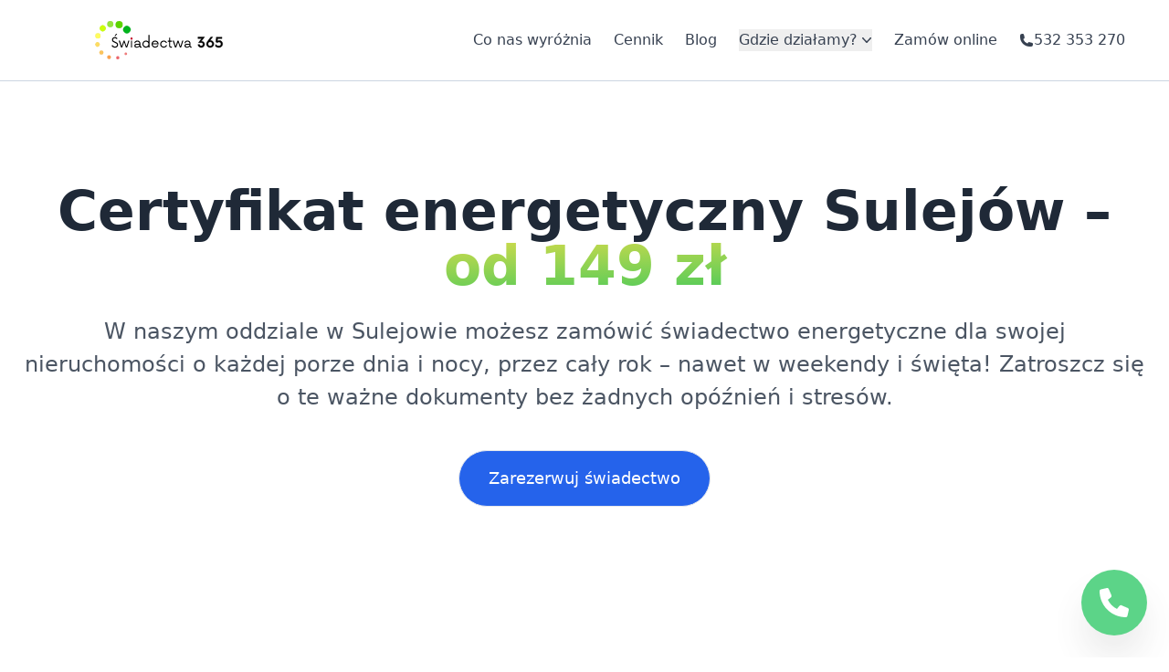

--- FILE ---
content_type: text/html
request_url: https://swiadectwa365.pl/swiadectwo-energetyczne-sulejow
body_size: 49415
content:
<!DOCTYPE html>
<html lang="pl">

<head>
	<meta charset="UTF-8" />
	<meta name="description" content="Świadectwa 365" />
	<meta name="viewport" content="width=device-width" />
	<link rel="icon" type="image/svg+xml" href="/static/img/favicon.png" />
	<title>Świadectwo energetyczne Sulejów – 365 dni w roku • Świadectwa 365</title>
	<link rel="canonical" href="https://swiadectwa365.pl/swiadectwo-energetyczne-sulejow">
	<meta name="description" content="Zamów świadectwo energetyczne w oddziale naszej firmy w Sulejowie. Działamy 24 godziny na dobę. Dokumentację wykonujemy profesjonalnie i szybko. " />
	<meta name="twitter:title" content="Zamów świadectwo energetyczne w oddziale naszej firmy w Sulejowie. Działamy 24 godziny na dobę. Dokumentację wykonujemy profesjonalnie i szybko. " />
	<meta name="twitter:description" content="Zamów świadectwo energetyczne w oddziale naszej firmy w Sulejowie. Działamy 24 godziny na dobę. Dokumentację wykonujemy profesjonalnie i szybko. " />
	<meta property="og:type" content="website" />
	<meta property="og:site_name" content="Świadectwa 365" />
	<meta property="og:title" content="Zamów świadectwo energetyczne w oddziale naszej firmy w Sulejowie. Działamy 24 godziny na dobę. Dokumentację wykonujemy profesjonalnie i szybko. " />
	<meta property="og:description" content="Zamów świadectwo energetyczne w oddziale naszej firmy w Sulejowie. Działamy 24 godziny na dobę. Dokumentację wykonujemy profesjonalnie i szybko. " />

	<link rel="stylesheet" href="/_astro/article.ChTYHNnq.css" />
	<meta name="google-site-verification" content="S233Vo4R4J7DC-8BQKwCEZC4UeuRFHff3yMzT1wV_0c" />
	<!-- Google tag (gtag.js) -->
	<script async src="https://www.googletagmanager.com/gtag/js?id=AW-16536406125"></script>
	<script>
		window.dataLayer = window.dataLayer || [];

		function gtag() {
			dataLayer.push(arguments);
		}
		gtag('js', new Date());

		gtag('config', 'AW-16536406125');
	</script>
	<!-- Event snippet for Kliknięcie w telefon conversion page
In your html page, add the snippet and call gtag_report_conversion when someone clicks on the chosen link or button. -->
	<script>
		function gtag_report_conversion(url) {
			var callback = function() {
				if (typeof(url) != 'undefined') {
					window.location = url;
				}
			};
			gtag('event', 'conversion', {
				'send_to': 'AW-16536406125/xB5lCJe_gcQZEO2Qls09',
				'event_callback': callback
			});
			return false;
		}
	</script>
	<!-- Event snippet for Rezerwacja terminu conversion page
In your html page, add the snippet and call gtag_report_conversion when someone clicks on the chosen link or button. -->
	<script>
		function gtag_report_conversion(url) {
			var callback = function() {
				if (typeof(url) != 'undefined') {
					window.location = url;
				}
			};
			gtag('event', 'conversion', {
				'send_to': 'AW-16536406125/bVDBCKiUgcQZEO2Qls09',
				'value': 100.0,
				'currency': 'PLN',
				'event_callback': callback
			});
			return false;
		}
	</script>

	<!-- Google tag (gtag.js) -->
	<script async src="https://www.googletagmanager.com/gtag/js?id=G-J9JELB1JLN"></script>
	<script>
		window.dataLayer = window.dataLayer || [];

		function gtag() {
			dataLayer.push(arguments);
		}
		gtag('js', new Date());

		gtag('config', 'G-J9JELB1JLN');
	</script>
	<style>
		form[data-astro-cid-vm7c4w22] .relative[data-astro-cid-vm7c4w22]:before {
			content: "";
			position: absolute;
			left: 20px;
			top: 0;
			bottom: 0;
			width: 20px;
			height: 40px;
			fill: #e5e7eb;
			background: url("data:image/svg+xml,%3Csvg xmlns='http://www.w3.org/2000/svg' x='0px' y='0px' fill='' viewBox='0 0 100 108.4' class='cp-phone-icon cp-vuetel__phone-icon'%3E%3Cpath d='M97.8,84.4l-0.6-1.2c-1.7-4-22.3-10-24.1-10.1l-1.4,0.1c-2.8,0.6-5.9,3.3-12.4,9C52,78.8,41.9,69.7,37.2,64.4 c-5.1-5.8-11.5-15.5-13.8-22.8C30.8,35,33.9,32.2,34.1,29c0.1-1.7-3.4-22.9-7.2-25.1l-1.1-0.7c-2.4-1.5-6-3.8-10-3 c-1,0.2-1.9,0.6-2.8,1.1C10.4,3,3.8,7.5,0.8,13.5C-1,17.2-1.9,51,23.5,79.6c25,28.3,55.9,29.5,60.5,28.5l0.1,0l0.4-0.1 c6.3-2.2,11.6-8.2,13.6-10.7C101.8,92.7,99.2,87.3,97.8,84.4'%3E%3C/path%3E%3C/svg%3E") center / contain no-repeat;
		}
	</style>
	<script type="module" src="/_astro/hoisted.4XRx1ZoV.js"></script>
	<meta name="google-site-verification" content="zowOmBKq7B-FlEv4QOLDH5Xm-qRgSmL7PZk-NzdvHZk" />
</head>

<body class="antialiased">
	<header class="sticky w-full top-0 bg-white z-30 border-b border-slate-300 mx-auto">
    <div class="px-6 py-5 flex items-center space-y-0 max-w-screen-xl mx-auto">
        <div class="flex-1 flex justify-start">
            <a href="/" class="flex items-center text-gray-800" aria-label="Przejdź do strony głównej">
                <img src="/static/img/logo.svg" class="h-12 w-full" alt="logo Świadectwa 365" />
            </a>
        </div>
        <div class="hidden md:flex items-center justify-center space-x-6 text-base font-medium">
            <a class="text-gray-700 hover:text-gray-600" href="/#co-nas-wyroznia">Co nas wyróżnia</a>
            <a class="text-gray-700 hover:text-gray-600" href="/#cennik">Cennik</a>
            <a class="text-gray-700 hover:text-gray-600" href="/blog">Blog</a>
            <div class="relative inline-block text-left">
                <div>
                    <button type="button" class="text-gray-700 hover:text-gray-600 flex items-center" id="urban-sites-btn" aria-expanded="true" aria-haspopup="true" aria-label="Otwórz listę miast">
                        Gdzie działamy?
                        <svg class="-mr-1 h-5 w-5" viewBox="0 0 20 20" fill="currentColor" aria-hidden="true">
                            <path fill-rule="evenodd" d="M5.23 7.21a.75.75 0 011.06.02L10 11.168l3.71-3.938a.75.75 0 111.08 1.04l-4.25 4.5a.75.75 0 01-1.08 0l-4.25-4.5a.75.75 0 01.02-1.06z" clip-rule="evenodd"></path>
                        </svg>
                    </button>
                </div>
                <div class="absolute right-0 z-10 mt-2 w-80 origin-top-right rounded-md bg-white shadow-lg ring-1 ring-black ring-opacity-5 focus:outline-none max-h-80 overflow-y-auto opacity-0 h-0" role="menu" aria-orientation="vertical" aria-labelledby="menu-button" tabindex="-1" id="urban-sites-menu" aria-label="Mobilna Lista miast">
                    <div class="py-1" role="none">
                        <!-- Active: "bg-gray-100 text-gray-900", Not Active: "text-gray-700" -->
                        <ul role="menu">
                            <li role="menuitem">
                                <a class="text-gray-700 block px-4 py-2 text-sm hover:bg-gray-100" href="/rezerwacja">
                                    Inne miasto (działamy ogólnopolsko)
                                </a>
                            </li>
                            <li role="menuitem">
                                <a class="text-gray-700 block px-4 py-2 text-sm hover:bg-gray-100" href="/swiadectwo-energetyczne-warszawa">Warszawa</a>
                            </li>
                            <li role="menuitem">
                                <a class="text-gray-700 block px-4 py-2 text-sm hover:bg-gray-100" href="/swiadectwo-energetyczne-krakow">Kraków</a>
                            </li>
                            <li role="menuitem">
                                <a class="text-gray-700 block px-4 py-2 text-sm hover:bg-gray-100" href="/swiadectwo-energetyczne-wroclaw">Wrocław</a>
                            </li>
                            <li role="menuitem">
                                <a class="text-gray-700 block px-4 py-2 text-sm hover:bg-gray-100" href="/swiadectwo-energetyczne-gdansk">Gdańsk</a>
                            </li>
                            <li role="menuitem">
                                <a class="text-gray-700 block px-4 py-2 text-sm hover:bg-gray-100" href="/swiadectwo-energetyczne-katowice">Katowice</a>
                            </li>
                            <li role="menuitem">
                                <a class="text-gray-700 block px-4 py-2 text-sm hover:bg-gray-100" href="/swiadectwo-energetyczne-lodz">Łódź</a>
                            </li>
                            <li role="menuitem">
                                <a class="text-gray-700 block px-4 py-2 text-sm hover:bg-gray-100" href="/swiadectwo-energetyczne-poznan">Poznań</a>
                            </li>
                            <li role="menuitem">
                                <a class="text-gray-700 block px-4 py-2 text-sm hover:bg-gray-100" href="/swiadectwo-energetyczne-szczecin">Szczecin</a>
                            </li>
                            <li role="menuitem">
                                <a class="text-gray-700 block px-4 py-2 text-sm hover:bg-gray-100" href="/swiadectwo-energetyczne-bydgoszcz">Bydgoszcz</a>
                            </li>
                            <li role="menuitem">
                                <a class="text-gray-700 block px-4 py-2 text-sm hover:bg-gray-100" href="/swiadectwo-energetyczne-lublin">Lublin</a>
                            </li>
                            <li role="menuitem">
                                <a class="text-gray-700 block px-4 py-2 text-sm hover:bg-gray-100" href="/swiadectwo-energetyczne-olsztyn">Olsztyn</a>
                            </li>
                            <li role="menuitem">
                                <a class="text-gray-700 block px-4 py-2 text-sm hover:bg-gray-100" href="/swiadectwo-energetyczne-bialystok">Białystok</a>
                            </li>
                            <li role="menuitem">
                                <a class="text-gray-700 block px-4 py-2 text-sm hover:bg-gray-100" href="/swiadectwo-energetyczne-gdynia">Gdynia</a>
                            </li>
                            <li role="menuitem">
                                <a class="text-gray-700 block px-4 py-2 text-sm hover:bg-gray-100" href="/swiadectwo-energetyczne-czestochowa">Częstochowa</a>
                            </li>
                            <li role="menuitem">
                                <a class="text-gray-700 block px-4 py-2 text-sm hover:bg-gray-100" href="/swiadectwo-energetyczne-radom">Radom</a>
                            </li>
                            <li role="menuitem">
                                <a class="text-gray-700 block px-4 py-2 text-sm hover:bg-gray-100" href="/swiadectwo-energetyczne-sosnowiec">Sosnowiec</a>
                            </li>
                            <li role="menuitem">
                                <a class="text-gray-700 block px-4 py-2 text-sm hover:bg-gray-100" href="/swiadectwo-energetyczne-torun">Toruń</a>
                            </li>
                            <li role="menuitem">
                                <a class="text-gray-700 block px-4 py-2 text-sm hover:bg-gray-100" href="/swiadectwo-energetyczne-kielce">Kielce</a>
                            </li>
                            <li role="menuitem">
                                <a class="text-gray-700 block px-4 py-2 text-sm hover:bg-gray-100" href="/swiadectwo-energetyczne-gliwice">Gliwice</a>
                            </li>
                            <li role="menuitem">
                                <a class="text-gray-700 block px-4 py-2 text-sm hover:bg-gray-100" href="/swiadectwo-energetyczne-olsztyn">Olsztyn</a>
                            </li>
                            <li role="menuitem">
                                <a class="text-gray-700 block px-4 py-2 text-sm hover:bg-gray-100" href="/swiadectwo-energetyczne-bielsko-biala">Bielsko-Biała</a>
                            </li>
                        </ul>
                    </div>
                </div>
            </div>
            <a class="text-gray-700 hover:text-gray-600" href="/rezerwacja">Zamów online</a>
        </div>
        <a href="tel:+48532353270" class="text-gray-700 hover:text-gray-600 font-medium text-base flex items-center gap-1 mx-2 sm:mx-6" onclick="gtag_report_conversion('tel:+48532353270');">
            <svg xmlns="http://www.w3.org/2000/svg" viewBox="0 0 24 24" fill="currentColor" class="w-4 h-4">
                <path fill-rule="evenodd" d="M1.5 4.5a3 3 0 0 1 3-3h1.372c.86 0 1.61.586 1.819 1.42l1.105 4.423a1.875 1.875 0 0 1-.694 1.955l-1.293.97c-.135.101-.164.249-.126.352a11.285 11.285 0 0 0 6.697 6.697c.103.038.25.009.352-.126l.97-1.293a1.875 1.875 0 0 1 1.955-.694l4.423 1.105c.834.209 1.42.959 1.42 1.82V19.5a3 3 0 0 1-3 3h-2.25C8.552 22.5 1.5 15.448 1.5 6.75V4.5Z" clip-rule="evenodd"></path>
            </svg>
            532 353 270</a>
        <div class="relative block md:hidden">
            <button type="button" class="flex items-center justify-center w-8 h-8 focus:outline-none focus:ring rounded text-gray-800" id="btn-menu" aria-label="Otwórz menu">
                <span id="btn-text-open" x-show="!open">
                    <svg xmlns="http://www.w3.org/2000/svg" width="24" height="24" viewBox="0 0 24 24" fill="none" stroke="currentColor" stroke-width="1.5" stroke-linecap="round" stroke-linejoin="round" class="feather feather-menu">
                        <line x1="3" y1="12" x2="21" y2="12"></line>
                        <line x1="3" y1="6" x2="21" y2="6"></line>
                        <line x1="3" y1="18" x2="21" y2="18"></line>
                    </svg>
                </span>
                <span id="btn-text-close" x-show="open" style="display: none">
                    <svg xmlns="http://www.w3.org/2000/svg" width="24" height="24" viewBox="0 0 24 24" fill="none" stroke="currentColor" stroke-width="1.5" stroke-linecap="round" stroke-linejoin="round" class="feather feather-x">
                        <line x1="18" y1="6" x2="6" y2="18"></line>
                        <line x1="6" y1="6" x2="18" y2="18"></line>
                    </svg>
                </span>
            </button>
            <div id="mobile-menu" x-show="open" x-transition:enter="transition ease-out duration-100" x-transition:enter-start="transform opacity-0 scale-95" x-transition:enter-end="transform opacity-100 scale-100" x-transition:leave="transition ease-in duration-75" x-transition:leave-start="transform opacity-100 scale-100" x-transition:leave-end="transform opacity-0 scale-95" class="origin-top-right absolute right-0 mt-2 p-2 w-64 bg-white rounded-md shadow-lg z-30 text-center" style="display: none">
                <a class="block py-2 text-gray-800 active:text-gray-600 active:bg-gray-100 rounded" href="/#co-nas-wyroznia">Co nas wyróżnia</a>
                <a class="block py-2 text-gray-800 active:text-gray-600 active:bg-gray-100 rounded" href="/#cennik">Cennik</a>
                <a class="block py-2 text-gray-800 active:text-gray-600 active:bg-gray-100 rounded" href="/blog">Blog</a>
                <button type="button" class="inline-flex items-center justify-center py-2 text-gray-800 active:text-gray-600 active:bg-gray-100 rounded text-center w-full" id="mobile-sites-btn" aria-expanded="true" aria-haspopup="true">
                    Gdzie działamy?
                    <svg class="-mr-1 h-5 w-5" viewBox="0 0 20 20" fill="currentColor" aria-hidden="true">
                        <path fill-rule="evenodd" d="M5.23 7.21a.75.75 0 011.06.02L10 11.168l3.71-3.938a.75.75 0 111.08 1.04l-4.25 4.5a.75.75 0 01-1.08 0l-4.25-4.5a.75.75 0 01.02-1.06z" clip-rule="evenodd"></path>
                    </svg>
                </button>
                <div class="block origin-top-right rounded-md bg-slate-200 shadow-lg ring-1 ring-black ring-opacity-5 focus:outline-none max-h-80 overflow-y-auto opacity-0 h-0" role="menu" aria-orientation="vertical" aria-labelledby="menu-button" tabindex="-1" id="mobile-urban-sites-menu" aria-label="Lista miast">
                    <div class="py-1" role="list">
                        <!-- Active: "bg-gray-100 text-gray-900", Not Active: "text-gray-700" -->
                        <ul role="list">
                            <li role="listitem">
                                <a class="text-gray-700 block px-4 py-2 text-sm hover:bg-gray-100" href="/rezerwacja">
                                    Inne miasto (działamy ogólnopolsko)
                                </a>
                            </li>
                            <li role="listitem">
                                <a class="text-gray-700 block px-4 py-2 text-sm hover:bg-gray-100" href="/swiadectwo-energetyczne-warszawa">Warszawa</a>
                            </li>
                            <li role="listitem">
                                <a class="text-gray-700 block px-4 py-2 text-sm hover:bg-gray-100" href="/swiadectwo-energetyczne-krakow">Kraków</a>
                            </li>
                            <li role="listitem">
                                <a class="text-gray-700 block px-4 py-2 text-sm hover:bg-gray-100" href="/swiadectwo-energetyczne-wroclaw">Wrocław</a>
                            </li>
                            <li role="listitem">
                                <a class="text-gray-700 block px-4 py-2 text-sm hover:bg-gray-100" href="/swiadectwo-energetyczne-gdansk">Gdańsk</a>
                            </li>
                            <li role="listitem">
                                <a class="text-gray-700 block px-4 py-2 text-sm hover:bg-gray-100" href="/swiadectwo-energetyczne-katowice">Katowice</a>
                            </li>
                            <li role="listitem">
                                <a class="text-gray-700 block px-4 py-2 text-sm hover:bg-gray-100" href="/swiadectwo-energetyczne-lodz">Łódź</a>
                            </li>
                            <li role="listitem">
                                <a class="text-gray-700 block px-4 py-2 text-sm hover:bg-gray-100" href="/swiadectwo-energetyczne-poznan">Poznań</a>
                            </li>
                            <li role="listitem">
                                <a class="text-gray-700 block px-4 py-2 text-sm hover:bg-gray-100" href="/swiadectwo-energetyczne-szczecin">Szczecin</a>
                            </li>
                            <li role="listitem">
                                <a class="text-gray-700 block px-4 py-2 text-sm hover:bg-gray-100" href="/swiadectwo-energetyczne-bydgoszcz">Bydgoszcz</a>
                            </li>
                            <li role="listitem">
                                <a class="text-gray-700 block px-4 py-2 text-sm hover:bg-gray-100" href="/swiadectwo-energetyczne-lublin">Lublin</a>
                            </li>
                            <li role="listitem">
                                <a class="text-gray-700 block px-4 py-2 text-sm hover:bg-gray-100" href="/swiadectwo-energetyczne-olsztyn">Olsztyn</a>
                            </li>
                            <li role="listitem">
                                <a class="text-gray-700 block px-4 py-2 text-sm hover:bg-gray-100" href="/swiadectwo-energetyczne-bialystok">Białystok</a>
                            </li>
                            <li role="listitem">
                                <a class="text-gray-700 block px-4 py-2 text-sm hover:bg-gray-100" href="/swiadectwo-energetyczne-gdynia">Gdynia</a>
                            </li>
                            <li role="listitem">
                                <a class="text-gray-700 block px-4 py-2 text-sm hover:bg-gray-100" href="/swiadectwo-energetyczne-czestochowa">Częstochowa</a>
                            </li>
                            <li role="listitem">
                                <a class="text-gray-700 block px-4 py-2 text-sm hover:bg-gray-100" href="/swiadectwo-energetyczne-radom">Radom</a>
                            </li>
                            <li role="listitem">
                                <a class="text-gray-700 block px-4 py-2 text-sm hover:bg-gray-100" href="/swiadectwo-energetyczne-sosnowiec">Sosnowiec</a>
                            </li>
                            <li role="listitem">
                                <a class="text-gray-700 block px-4 py-2 text-sm hover:bg-gray-100" href="/swiadectwo-energetyczne-torun">Toruń</a>
                            </li>
                            <li role="listitem">
                                <a class="text-gray-700 block px-4 py-2 text-sm hover:bg-gray-100" href="/swiadectwo-energetyczne-kielce">Kielce</a>
                            </li>
                            <li role="listitem">
                                <a class="text-gray-700 block px-4 py-2 text-sm hover:bg-gray-100" href="/swiadectwo-energetyczne-gliwice">Gliwice</a>
                            </li>
                            <li role="listitem">
                                <a class="text-gray-700 block px-4 py-2 text-sm hover:bg-gray-100" href="/swiadectwo-energetyczne-olsztyn">Olsztyn</a>
                            </li>
                            <li role="listitem">
                                <a class="text-gray-700 block px-4 py-2 text-sm hover:bg-gray-100" href="/swiadectwo-energetyczne-bielsko-biala">Bielsko-Biała</a>
                            </li>
                        </ul>
                    </div>
                </div>
                <a class="block py-2 text-gray-800 active:text-gray-600 active:bg-gray-100 rounded" href="/rezerwacja">Zamów online</a>
            </div>
        </div>
    </div>
</header><main>
    <div class="mx-auto max-w-screen-xl">
        <div class="px-6 pt-16 lg:pt-28 pb-16 md:pb-24">
            <h1 class="pb-6 text-4xl sm:text-5xl md:text-6xl font-headline font-black tracking-snug text-center leading-12 sm:leading-15 md:leading-19 lg:leading-26 text-gray-800">
                Certyfikat energetyczny Sulejów – od 149 zł            </h1>
            <script>
                function checkUrlAndModifyHeader() {
                    // Get the current path and remove any query parameters
                    const currentPath = window.location.pathname.split('?')[0];

                    // Check if URL contains the specified string
                    if (currentPath.includes('swiadectwo-energetyczne-') ||
                        currentPath.includes('certyfikat-energetyczny-')) {
                        // Get the header element
                        const headerPage = document.querySelector('h1');

                        if (headerPage) {
                            // Get the text content and log it for debugging
                            const text = headerPage.innerText;
                            // console.log('Original header text:', text);

                            // Handle both en dash (–) and regular dash (-) with optional spaces
                            const dashRegex = /\s*[–-]\s*/;

                            // Split the text at the dash
                            const splitText = text.split(dashRegex);

                            // console.log('Split text parts:', splitText);

                            // Verify we have exactly two parts after splitting
                            if (!splitText || splitText.length !== 2) {
                                // console.log('Header text could not be split into two parts');
                                return;
                            }

                            // Create first span element with the first part of text
                            const firstSpan = document.createElement('span');
                            firstSpan.textContent = `${splitText[0].trim()} –`; // Using en dash

                            // Create second span element with gradient effect
                            const secondSpan = document.createElement('span');
                            secondSpan.classList.add('block', 'text-transparent', 'bg-clip-text', 'bg-gradient-to-br', 'from-yellow-300', 'to-green-500');
                            secondSpan.textContent = splitText[1].trim();

                            // For debugging, log what we're about to insert
                            // console.log('First part:', firstSpan.textContent);
                            // console.log('Second part:', secondSpan.textContent);

                            // Clear the header and append new spans
                            headerPage.innerHTML = '';
                            headerPage.appendChild(firstSpan);
                            headerPage.appendChild(secondSpan);

                            // console.log('Header modification complete');
                        } else {
                            // console.log('Header element not found');
                        }
                    } else {
                        // console.log('URL path:', currentPath);
                        // console.log('URL does not contain "swiadectwo-energetyczne-"');
                    }
                }

                // Add a small delay to ensure content is loaded
                setTimeout(() => {
                    // console.log('Running header modification...');
                    checkUrlAndModifyHeader();
                }, 300);

                // Run the function when the DOM is fully loaded
                document.addEventListener('DOMContentLoaded', () => {
                    // console.log('DOM loaded, running header modification...');
                    checkUrlAndModifyHeader();
                });

                // Also run the function when the URL changes (if using history API)
                window.addEventListener('popstate', () => {
                    // console.log('URL changed, running header modification...');
                    checkUrlAndModifyHeader();
                });
            </script>

            <div class="pb-10 text-gray-600 text-lg md:text-xl lg:text-2xl text-center leading-normal md:leading-normal lg:leading-9" id="page-lead" style="text-wrap: balance;">
                <p>W naszym oddziale w Sulejowie możesz zamówić świadectwo energetyczne dla swojej nieruchomości o każdej porze dnia i nocy, przez cały rok – nawet w weekendy i święta! Zatroszcz się o te ważne dokumenty bez żadnych opóźnień i stresów.<br></p>            </div>
            <div class="mx-auto flex justify-center">
                <a href="/rezerwacja-terminu/" class="btn btn-lg">Zarezerwuj świadectwo</a>
            </div>
        </div>
    </div>
    <div class="relative">
        <div class="relative mx-auto container px-6 md:flex md:items-center gap-4 md:gap-8">
            <div class="relative demo-viewport max-w-[700px] w-full">
                <div class="absolute inset-0 -top-3 bg-gradient-to-bl from-yellow-300 to-orange-400 rounded-xl transform -rotate-1 origin-bottom-left"></div>
                <div class="relative rounded-xl shadow-md h-full bg-white">
                    <img class="w-full h-[600px] rounded-xl object-top object-cover" src="/static/img/swiadectwo.webp" alt="zdjęcie świadectwa" />
                </div>
            </div>
            <div class="sm:flex flex-col w-full divide-y divide-dashed divide-gray-400">
                <div class="">
                    <div class="px-6 py-12 text-xl lg:text-2xl leading-7 lg:leading-8">
                        <p class="flex-grow py-6 text-gray-600">
                            “Otrzymałem świadectwo w ciągu 24 godzin. Polecam!”
                        </p>
                        <div class="text-xl text-gray-700 font-medium">
                            Jakub Demski
                        </div>
                        <div class="text-lg text-gray-500">Legionowo</div>
                    </div>
                </div>
                <div class="">
                    <div class="px-6 py-12 text-xl lg:text-2xl leading-7 lg:leading-8">
                        <p class="flex-grow py-6 text-gray-600">
                            “Szybko, sprawnie i bez problemów, polecam”
                        </p>
                        <div class="text-xl text-gray-700 font-medium">Adam Polak</div>
                        <div class="text-lg text-gray-500">Ostrowiec Świętokrzyski</div>
                    </div>
                </div>
                <div class="">
                    <div class="px-6 py-12 text-xl lg:text-2xl leading-7 lg:leading-8">
                        <p class="flex-grow py-6 text-gray-600">
                            “Profesjonalizm i szybkość. Polecam każdemu, kto potrzebuje
                            świadectwa.”
                        </p>
                        <div class="text-xl text-gray-700 font-medium">
                            Sandra Werner
                        </div>
                        <div class="text-lg text-gray-500">Elbląg</div>
                    </div>
                </div>
            </div>
        </div>
    </div>
    <div class="bg-gray-900 doodles-light mt-16 md:mt-24" id="co-nas-wyroznia">
        <div class="mx-auto max-w-screen-xl px-6 md:px-10 py-16 md:py-24">
            <h2 class="pb-4 text-3xl md:text-6xl font-headline font-black text-white tracking-snug leading-10 md:leading-18 text-center">
                Co nas wyróżnia <br class="hidden lg:block" />na tle konkurencji?
            </h2>
            <div class="pt-6 grid sm:grid-cols-2 lg:grid-cols-3 gap-6">
                <div class="p-6 md:p-10 rounded-xl bg-gray-800 transform origin-center hover:scale-105 hover:bg-gray-700 transition duration-150 ease-in-out">
                    <div class="mb-6 flex items-center h-10 text-blue-500">
                        <svg xmlns="http://www.w3.org/2000/svg" fill="none" viewBox="0 0 24 24" stroke-width="1.5" stroke="currentColor" class="w-8 h-8">
                            <path stroke-linecap="round" stroke-linejoin="round" d="M2.25 18.75a60.07 60.07 0 0 1 15.797 2.101c.727.198 1.453-.342 1.453-1.096V18.75M3.75 4.5v.75A.75.75 0 0 1 3 6h-.75m0 0v-.375c0-.621.504-1.125 1.125-1.125H20.25M2.25 6v9m18-10.5v.75c0 .414.336.75.75.75h.75m-1.5-1.5h.375c.621 0 1.125.504 1.125 1.125v9.75c0 .621-.504 1.125-1.125 1.125h-.375m1.5-1.5H21a.75.75 0 0 0-.75.75v.75m0 0H3.75m0 0h-.375a1.125 1.125 0 0 1-1.125-1.125V15m1.5 1.5v-.75A.75.75 0 0 0 3 15h-.75M15 10.5a3 3 0 1 1-6 0 3 3 0 0 1 6 0Zm3 0h.008v.008H18V10.5Zm-12 0h.008v.008H6V10.5Z"></path>
                        </svg>
                    </div>
                    <div>
                        <h3 class="pb-1 md:pb-2 text-gray-100 font-semibold text-lg md:text-2xl leading-6">
                            Cena
                        </h3>
                        <p class="text-gray-400 md:text-lg">
                            Oferujemy świadectwo energetyczne w konkurencyjnej cenie 149
                            zł.
                        </p>
                    </div>
                </div>
                <div class="p-6 md:p-10 rounded-xl bg-gray-800 transform origin-center hover:scale-105 hover:bg-gray-700 transition duration-150 ease-in-out">
                    <div class="mb-6 flex items-center h-10 text-pink-500">
                        <svg xmlns="http://www.w3.org/2000/svg" width="32" height="32" viewBox="0 0 24 24" fill="none" stroke="currentColor" stroke-width="1.5" stroke-linecap="round" stroke-linejoin="round" class="feather feather-clock">
                            <circle cx="12" cy="12" r="10"></circle>
                            <polyline points="12 6 12 12 16 14"></polyline>
                        </svg>
                    </div>
                    <div>
                        <h3 class="pb-1 md:pb-2 text-gray-100 font-semibold text-lg md:text-2xl leading-6">
                            Czas realizacji
                        </h3>
                        <p class="text-gray-400 md:text-lg">
                            Realizujemy zamówienia nawet w 24 godziny.
                        </p>
                    </div>
                </div>
                <div class="p-6 md:p-10 rounded-xl bg-gray-800 transform origin-center hover:scale-105 hover:bg-gray-700 transition duration-150 ease-in-out">
                    <div class="mb-6 flex items-center h-10 text-red-500">
                        <svg xmlns="http://www.w3.org/2000/svg" fill="none" viewBox="0 0 24 24" stroke-width="1.5" stroke="currentColor" class="w-8 h-8">
                            <path stroke-linecap="round" stroke-linejoin="round" d="M9 12.75 11.25 15 15 9.75m-3-7.036A11.959 11.959 0 0 1 3.598 6 11.99 11.99 0 0 0 3 9.749c0 5.592 3.824 10.29 9 11.623 5.176-1.332 9-6.03 9-11.622 0-1.31-.21-2.571-.598-3.751h-.152c-3.196 0-6.1-1.248-8.25-3.285Z"></path>
                        </svg>
                    </div>
                    <div>
                        <h3 class="pb-1 md:pb-2 text-gray-100 font-semibold text-lg md:text-2xl leading-6">
                            Certyfikacja
                        </h3>
                        <p class="text-gray-400 md:text-lg">
                            Posiadamy certyfikaty, które potwierdzają naszą doskonałą
                            jakość i profesjonalizm w branży.
                        </p>
                    </div>
                </div>
                <div class="p-6 md:p-10 rounded-xl bg-gray-800 transform origin-center hover:scale-105 hover:bg-gray-700 transition duration-150 ease-in-out">
                    <div class="mb-6 flex items-center h-10 text-purple-500">
                        <svg xmlns="http://www.w3.org/2000/svg" fill="none" viewBox="0 0 24 24" stroke-width="1.5" stroke="currentColor" class="w-8 h-8">
                            <path stroke-linecap="round" stroke-linejoin="round" d="M12 21a9.004 9.004 0 0 0 8.716-6.747M12 21a9.004 9.004 0 0 1-8.716-6.747M12 21c2.485 0 4.5-4.03 4.5-9S14.485 3 12 3m0 18c-2.485 0-4.5-4.03-4.5-9S9.515 3 12 3m0 0a8.997 8.997 0 0 1 7.843 4.582M12 3a8.997 8.997 0 0 0-7.843 4.582m15.686 0A11.953 11.953 0 0 1 12 10.5c-2.998 0-5.74-1.1-7.843-2.918m15.686 0A8.959 8.959 0 0 1 21 12c0 .778-.099 1.533-.284 2.253m0 0A17.919 17.919 0 0 1 12 16.5c-3.162 0-6.133-.815-8.716-2.247m0 0A9.015 9.015 0 0 1 3 12c0-1.605.42-3.113 1.157-4.418"></path>
                        </svg>
                    </div>
                    <div>
                        <h3 class="pb-1 md:pb-2 text-gray-100 font-semibold text-lg md:text-2xl leading-6">
                            Działamy na terenie całej Polski
                        </h3>
                        <p class="text-gray-400 md:text-lg">
                            Nasza firma działa na terenie całej Polski
                        </p>
                    </div>
                </div>
                <div class="p-6 md:p-10 rounded-xl bg-gray-800 transform origin-center hover:scale-105 hover:bg-gray-700 transition duration-150 ease-in-out">
                    <div class="mb-6 flex items-center h-10 text-orange-500">
                        <svg xmlns="http://www.w3.org/2000/svg" fill="none" viewBox="0 0 24 24" stroke-width="1.5" stroke="currentColor" class="w-8 h-8">
                            <path stroke-linecap="round" stroke-linejoin="round" d="M12 21v-8.25M15.75 21v-8.25M8.25 21v-8.25M3 9l9-6 9 6m-1.5 12V10.332A48.36 48.36 0 0 0 12 9.75c-2.551 0-5.056.2-7.5.582V21M3 21h18M12 6.75h.008v.008H12V6.75Z"></path>
                        </svg>
                    </div>
                    <div>
                        <h3 class="pb-1 md:pb-2 text-gray-100 font-semibold text-lg md:text-2xl leading-6">
                            Rządowe uprawnienia
                        </h3>
                        <p class="text-gray-400 md:text-lg">
                            Mamy rządowe uprawnienia do sporządzania wszelkich typów
                            świadectw energetycznych.
                        </p>
                    </div>
                </div>
                <div class="p-6 md:p-10 rounded-xl bg-gray-800 transform origin-center hover:scale-105 hover:bg-gray-700 transition duration-150 ease-in-out">
                    <div class="mb-6 flex items-center h-10 text-pink-500">
                        <svg xmlns="http://www.w3.org/2000/svg" fill="none" viewBox="0 0 24 24" stroke-width="1.5" stroke="currentColor" class="w-8 h-8">
                            <path stroke-linecap="round" stroke-linejoin="round" d="M11.35 3.836c-.065.21-.1.433-.1.664 0 .414.336.75.75.75h4.5a.75.75 0 0 0 .75-.75 2.25 2.25 0 0 0-.1-.664m-5.8 0A2.251 2.251 0 0 1 13.5 2.25H15c1.012 0 1.867.668 2.15 1.586m-5.8 0c-.376.023-.75.05-1.124.08C9.095 4.01 8.25 4.973 8.25 6.108V8.25m8.9-4.414c.376.023.75.05 1.124.08 1.131.094 1.976 1.057 1.976 2.192V16.5A2.25 2.25 0 0 1 18 18.75h-2.25m-7.5-10.5H4.875c-.621 0-1.125.504-1.125 1.125v11.25c0 .621.504 1.125 1.125 1.125h9.75c.621 0 1.125-.504 1.125-1.125V18.75m-7.5-10.5h6.375c.621 0 1.125.504 1.125 1.125v9.375m-8.25-3 1.5 1.5 3-3.75"></path>
                        </svg>
                    </div>
                    <div>
                        <h3 class="pb-1 md:pb-2 text-gray-100 font-semibold text-lg md:text-2xl leading-6">
                            Unijne standardy
                        </h3>
                        <p class="text-gray-400 md:text-lg">
                            Znamy standardy unijne dotyczące sporządzania świadectw
                            energetycznych.
                        </p>
                    </div>
                </div>
                <div class="p-6 md:p-10 rounded-xl bg-gray-800 transform origin-center hover:scale-105 hover:bg-gray-700 transition duration-150 ease-in-out">
                    <div class="mb-6 flex items-center h-10 text-blue-500">
                        <svg xmlns="http://www.w3.org/2000/svg" fill="none" viewBox="0 0 24 24" stroke-width="1.5" stroke="currentColor" class="w-8 h-8">
                            <path stroke-linecap="round" stroke-linejoin="round" d="M18 7.5v3m0 0v3m0-3h3m-3 0h-3m-2.25-4.125a3.375 3.375 0 1 1-6.75 0 3.375 3.375 0 0 1 6.75 0ZM3 19.235v-.11a6.375 6.375 0 0 1 12.75 0v.109A12.318 12.318 0 0 1 9.374 21c-2.331 0-4.512-.645-6.374-1.766Z"></path>
                        </svg>
                    </div>
                    <div>
                        <h3 class="pb-1 md:pb-2 text-gray-100 font-semibold text-lg md:text-2xl leading-6">
                            Audytorzy
                        </h3>
                        <p class="text-gray-400 md:text-lg">
                            Nasi audytorzy są wpisani do Centralnego Rejestru
                            Charakterystyki Energetycznej Budynków.
                        </p>
                    </div>
                </div>
                <div class="p-6 md:p-10 rounded-xl bg-gray-800 transform origin-center hover:scale-105 hover:bg-gray-700 transition duration-150 ease-in-out">
                    <div class="mb-6 flex items-center h-10 text-purple-500">
                        <svg xmlns="http://www.w3.org/2000/svg" fill="none" viewBox="0 0 24 24" stroke-width="1.5" stroke="currentColor" class="w-8 h-8">
                            <path stroke-linecap="round" stroke-linejoin="round" d="M4.26 10.147a60.438 60.438 0 0 0-.491 6.347A48.62 48.62 0 0 1 12 20.904a48.62 48.62 0 0 1 8.232-4.41 60.46 60.46 0 0 0-.491-6.347m-15.482 0a50.636 50.636 0 0 0-2.658-.813A59.906 59.906 0 0 1 12 3.493a59.903 59.903 0 0 1 10.399 5.84c-.896.248-1.783.52-2.658.814m-15.482 0A50.717 50.717 0 0 1 12 13.489a50.702 50.702 0 0 1 7.74-3.342M6.75 15a.75.75 0 1 0 0-1.5.75.75 0 0 0 0 1.5Zm0 0v-3.675A55.378 55.378 0 0 1 12 8.443m-7.007 11.55A5.981 5.981 0 0 0 6.75 15.75v-1.5"></path>
                        </svg>
                    </div>
                    <div>
                        <h3 class="pb-1 md:pb-2 text-gray-100 font-semibold text-lg md:text-2xl leading-6">
                            Szkolenia
                        </h3>
                        <p class="text-gray-400 md:text-lg">
                            Przeszliśmy szkolenie największej na świecie organizacji
                            termowizyjnej z ucieczek ciepła.
                        </p>
                    </div>
                </div>
                <div class="p-6 md:p-10 rounded-xl bg-gray-800 transform origin-center hover:scale-105 hover:bg-gray-700 transition duration-150 ease-in-out">
                    <div class="mb-6 flex items-center h-10 text-yellow-500">
                        <svg xmlns="http://www.w3.org/2000/svg" fill="none" viewBox="0 0 24 24" stroke-width="1.5" stroke="currentColor" class="w-8 h-8">
                            <path stroke-linecap="round" stroke-linejoin="round" d="M20.25 6.375c0 2.278-3.694 4.125-8.25 4.125S3.75 8.653 3.75 6.375m16.5 0c0-2.278-3.694-4.125-8.25-4.125S3.75 4.097 3.75 6.375m16.5 0v11.25c0 2.278-3.694 4.125-8.25 4.125s-8.25-1.847-8.25-4.125V6.375m16.5 0v3.75m-16.5-3.75v3.75m16.5 0v3.75C20.25 16.153 16.556 18 12 18s-8.25-1.847-8.25-4.125v-3.75m16.5 0c0 2.278-3.694 4.125-8.25 4.125s-8.25-1.847-8.25-4.125"></path>
                        </svg>
                    </div>
                    <div>
                        <h3 class="pb-1 md:pb-2 text-gray-100 font-semibold text-lg md:text-2xl leading-6">
                            Rządowe bazy
                        </h3>
                        <p class="text-gray-400 md:text-lg">
                            Świadectwa wgrywamy do baz rządowych
                        </p>
                    </div>
                </div>
            </div>
        </div>
    </div>
    <div class="mx-auto max-w-screen-xl px-6 pt-16 md:pt-28">
        <h2 class="pb-4 text-4xl sm:text-5xl md:text-6xl font-headline font-black text-gray-900 tracking-snug leading-tight sm:leading-tight md:leading-tight lg:leading-tight md:text-center">
            Zamów świadectwo charakterystyki energetycznej
        </h2>
        <p class="pb-6 text-gray-600 text-lg md:text-2xl md:text-center leading-normal md:leading-normal">
            Wypełnij formularz, a my skontaktujemy się z Tobą w celu ustalenia
            szczegółów.
        </p>
        <div class="pt-8">
            <div class="mx-auto flex justify-center">
                <a href="/rezerwacja" class="btn btn-lg">Zamów świadectwo od 149 zł</a>
            </div>
        </div>
    </div>
    <div class="mx-auto max-w-screen-xl">
        <div class="mx-auto md:flex items-center px-6 pt-20 md:pt-36">
            <div class="md:w-1/2 md:pr-24 pb-8">
                <h2 class="pb-4 text-3xl md:text-5xl font-headline font-bold text-gray-900 tracking-snug leading-tight md:leading-tight">
                    Wypełnij formularz kontaktowy
                </h2>
                <p class="pb-6 text-gray-600 text-lg md:text-xl leading-normal md:leading-normal">
                    W paru krokach odpowiedz na pytania dotyczące Twojej
                    nieruchomości.
                </p>
            </div>
            <div class="relative flex md:w-1/2">
                <div class="absolute inset-0 bg-gradient-to-bl from-yellow-300 to-green-500 rounded-lg transform rotate-3 origin-bottom-right"></div>
                <div class="rounded-lg shadow z-10">
                    <div class="bg-white rounded-lg p-3 md:p-6 shadow-lg">
                        <div class="rounded-md overflow-hidden">
                            <img src="/static/img/form.webp" width="1358" height="970" alt="Calendar overlay" loading="lazy" />
                        </div>
                    </div>
                </div>
            </div>
        </div>
    </div>
    <div class="mx-auto max-w-screen-xl">
        <div class="mx-auto md:flex flex-row-reverse items-center px-6 pt-20 md:pt-36">
            <div class="md:w-1/2 md:pl-24 pb-8">
                <h2 class="pb-4 text-3xl md:text-5xl font-headline font-bold text-gray-900 tracking-snug leading-tight md:leading-tight">
                    Otrzymaj certyfikat
                </h2>
                <p class="pb-6 text-gray-600 text-lg md:text-xl leading-normal md:leading-normal">
                    Po wysłaniu formularza otrzymasz certyfikat potwierdzający
                    charakterystykę Twojej nieruchomości.
                </p>
            </div>
            <div class="relative flex justify-center md:w-1/2">
                <div class="absolute inset-0 bg-gradient-to-tr from-yellow-300 to-green-500 rounded-lg transform -rotate-3 origin-bottom-left"></div>
                <div class="rounded-lg shadow z-10">
                    <div class="bg-white rounded-lg p-3 md:p-6 shadow-lg">
                        <div class="rounded-md overflow-hidden text-center">
                            <img src="/static/img/swiadectwo.webp" width="1264" height="968" class="max-h-[362px] w-full object-fill" alt="Team scheduling" loading="lazy" />
                        </div>
                    </div>
                </div>
            </div>
        </div>
    </div>
    <div class="relative pb-24 pt-12 md:pt-24" id="cennik">
        <div class="px-6">
            <div class="mx-auto container">
                <h2 class="pb-6 text-4xl sm:text-5xl md:text-6xl font-headline font-black tracking-snug text-center leading-12 sm:leading-15 md:leading-19 lg:leading-26 text-gray-800">
                    <span>2,000 zadowolonych klientów</span>
                    <br class="hidden lg:block" />
                    <span class="text-transparent bg-clip-text bg-gradient-to-br from-yellow-300 to-red-500">nie może się mylić</span>
                </h2>
                <p class="text-gray-600 text-lg md:text-2xl text-center leading-normal md:leading-9">
                    Zapoznaj się z naszymi ofertami i wybierz najlepszą dla siebie.
                </p>
            </div>
            <a href="/rezerwacja">
                <div class="mx-auto max-w-screen-xl lg:flex pb-8 pt-12 lg:pt-20 space-y-6 lg:space-y-0 lg:space-x-6">

                    <div class="lg:w-1/3 py-8 lg:py-16 bg-gray-100 doodles-gray rounded-xl transform origin-center hover:scale-105 hover:bg-gray-200 transition duration-150 ease-in-out">
                        <div class="flex items-center flex-col">
                            <div class="px-3 py-1 rounded-full font-bold bg-blue-300 text-gray-800 text-sm md:text-base">
                                Mieszkanie
                            </div>
                            <div class="mt-2 flex items-center leading-none">
                                <div class="text-2xl lg:text-3xl font-semibold text-gray-500 leading-8 lg:leading-10 tracking-tight">
                                    od
                                </div>
                                <div class="ml-2 mr-4 text-8xl md:text-10xl lg:text-12xl font-headline font-black text-gray-900">
                                    149
                                </div>
                                <div class="text-2xl lg:text-3xl font-semibold text-gray-500 leading-8 lg:leading-10 tracking-tight">
                                    zł
                                </div>
                            </div>
                            <p class="px-8 pt-3 md:text-xl md:leading-normal text-gray-600 text-center">
                                Wystawiamy świadectwa energetyczne dla mieszkań w całej
                                Polsce.
                            </p>
                        </div>
                    </div>

                    <div class="lg:w-1/3 py-8 lg:py-16 bg-gray-100 doodles-gray rounded-xl transform origin-center hover:scale-105 hover:bg-gray-200 transition duration-150 ease-in-out">
                        <div class="flex items-center flex-col">
                            <div class="px-3 py-1 rounded-full font-bold bg-green-300 text-gray-800 text-sm md:text-base">
                                Dom
                            </div>
                            <div class="mt-2 flex items-center leading-none">
                                <div class="text-2xl lg:text-3xl font-semibold text-gray-500 leading-8 lg:leading-10 tracking-tight">
                                    od
                                </div>
                                <div class="ml-2 mr-4 text-8xl md:text-10xl lg:text-12xl font-headline font-black text-gray-900">
                                    449
                                </div>
                                <div class="text-2xl lg:text-3xl font-semibold text-gray-500 leading-8 lg:leading-10 tracking-tight">
                                    zł
                                </div>
                            </div>
                            <p class="px-8 pt-3 md:text-xl md:leading-normal text-gray-600 text-center">
                                Wystawiamy świadectwa energetyczne dla domów jednorodzinnych.
                            </p>
                        </div>
                    </div>
                    <div class="lg:w-1/3 py-8 lg:py-16 bg-gray-100 doodles-gray rounded-xl transform origin-center hover:scale-105 hover:bg-gray-200 transition duration-150 ease-in-out">
                        <div class="flex items-center flex-col">
                            <div class="px-3 py-1 rounded-full font-bold bg-yellow-300 text-gray-800 text-sm md:text-base">
                                Lokal użytkowy
                            </div>
                            <div class="mt-2 flex items-center leading-none">
                                <div class="text-2xl lg:text-3xl font-semibold text-gray-500 leading-8 lg:leading-10 tracking-tight">
                                    od
                                </div>
                                <div class="ml-2 mr-4 text-8xl md:text-10xl lg:text-12xl font-headline font-black text-gray-900">
                                    449
                                </div>
                                <div class="text-2xl lg:text-3xl font-semibold text-gray-500 leading-8 lg:leading-10 tracking-tight">
                                    zł
                                </div>
                            </div>
                            <p class="px-8 pt-3 md:text-xl md:leading-normal text-gray-600 text-center">
                                Wystawiamy świadectwa energetyczne dla lokali użytkowych.
                            </p>
                        </div>
                    </div>
                </div>
            </a>
            <div class="mt-12 px-6 text-center text-gray-600 text-base md:text-xl leading-normal md:leading-normal">
                <h2 class="pb-4 text-2xl md:text-4xl text-gray-800 font-headline font-bold">
                    Nie czekaj...
                </h2>
                <p>
                    Wypełnij formularz w <strong>paru prostych</strong> krokach i<br class="hidden sm:block" />
                    ciesz się z <strong>nowego</strong> świadectwa energetycznego <svg xmlns="http://www.w3.org/2000/svg" width="16" height="16" fill="#dc3545" class="bi bi-heart-fill inline-flex" viewBox="0 0 16 16">
                        <path fill-rule="evenodd" d="M8 1.314C12.438-3.248 23.534 4.735 8 15-7.534 4.736 3.562-3.248 8 1.314" />
                    </svg>
                </p>
            </div>
            <div class="pt-10 mx-auto flex justify-center">
                <a href="/rezerwacja" class="btn btn-lg">Zamów świadectwo od 149 zł</a>
            </div>
        </div>
        <div class="pt-16 sm:pt-28 flex justify-center text-yellow-300">
            <svg width="204" height="14" xmlns="http://www.w3.org/2000/svg">
                <g fill="currentColor" fill-rule="evenodd">
                    <path d="M.835 7.23c-.264-.864-.033-1.753.708-2.42.91-.758 2.285-.742 3.1.09l.112.124a9.767 9.767 0 006.37 3.34c2.362.24 4.745-.389 6.631-1.785l.254-.195c.186-.132.367-.283.548-.442l.557-.494c.096-.083.194-.166.295-.247l.58-.527c.702-.632 1.495-1.31 2.412-1.835 2.201-1.24 4.914-1.629 7.719-1.101 2.083.433 4.232 1.286 6.575 2.773 1.087.674 1.395 2.09.702 3.12-.674 1.088-2.09 1.395-3.12.703-1.932-1.172-3.533-1.878-5.068-2.164-1.743-.348-3.385-.161-4.603.589-.565.314-1.09.758-1.63 1.242l-.546.493-1.635 1.444c-2.854 2.194-6.555 3.263-10.183 2.925-3.57-.356-7.01-2.137-9.36-4.88a1.922 1.922 0 01-.418-.753zM93.541 4.686c.38.828.24 1.815-.424 2.521-.843.95-2.348.97-3.297.127-1.86-1.76-4.35-2.698-6.806-2.702a9.87 9.87 0 00-6.533 2.539l-.238.223a6.299 6.299 0 00-.628.648l-.418.49c-.073.085-.148.171-.226.258l-.82.908c-.566.62-1.183 1.257-1.933 1.822-2.056 1.51-4.796 2.221-7.703 1.977-2.204-.207-4.415-.853-7.01-2.136-1.185-.582-1.665-1.946-1.083-3.13.502-1.12 1.829-1.623 2.93-1.135l.143.069c2.069 1.004 3.807 1.542 5.364 1.695 1.806.14 3.452-.237 4.635-1.102.66-.517 1.326-1.223 1.973-1.988l.732-.822c.253-.281.512-.565.776-.834C75.59 1.552 79.225.063 82.92.003 86.633 0 90.273 1.405 92.95 3.986c.3.16.503.412.591.7z"></path>
                    <g>
                        <path d="M112.835 7.23c-.264-.864-.033-1.753.708-2.42.91-.758 2.285-.742 3.1.09l.112.124a9.767 9.767 0 006.37 3.34c2.362.24 4.745-.389 6.631-1.785l.254-.195c.186-.132.367-.283.548-.442l.557-.494c.096-.083.194-.166.295-.247l.58-.527c.702-.632 1.495-1.31 2.412-1.835 2.201-1.24 4.914-1.629 7.719-1.101 2.083.433 4.232 1.286 6.575 2.773 1.087.674 1.395 2.09.702 3.12-.674 1.088-2.09 1.395-3.12.703-1.932-1.172-3.533-1.878-5.068-2.164-1.743-.348-3.385-.161-4.603.589-.565.314-1.09.758-1.63 1.242l-.546.493-1.635 1.444c-2.854 2.194-6.555 3.263-10.183 2.925-3.57-.356-7.01-2.137-9.36-4.88a1.922 1.922 0 01-.418-.753zM203.541 4.686c.38.828.24 1.815-.424 2.521-.843.95-2.348.97-3.297.127-1.86-1.76-4.35-2.698-6.806-2.702a9.87 9.87 0 00-6.533 2.539l-.238.223a6.299 6.299 0 00-.628.648l-.418.49c-.073.085-.148.171-.226.258l-.82.908c-.566.62-1.183 1.257-1.933 1.822-2.056 1.51-4.796 2.221-7.703 1.977-2.204-.207-4.415-.853-7.01-2.136-1.185-.582-1.665-1.946-1.083-3.13.502-1.12 1.829-1.623 2.93-1.135l.143.069c2.069 1.004 3.807 1.542 5.364 1.695 1.806.14 3.452-.237 4.635-1.102.66-.517 1.326-1.223 1.973-1.988l.732-.822c.253-.281.512-.565.776-.834 2.615-2.562 6.25-4.051 9.946-4.111 3.712-.002 7.352 1.402 10.029 3.983.3.16.503.412.591.7z"></path>
                    </g>
                </g>
            </svg>
        </div>
    </div>
    <div class="relative pb-16 sm:pb-32">
        <div class="container mx-auto">
            <div class="px-6 py-16 md:pb-24 md:pt-24">
                <div class="mx-auto max-w-screen-sm pt-6">
                    <div class="prose prose-lg prose-indigo text-gray-600 md:prose-2xl">
                        <h2 id="-wiadectwo-energetyczne-sulej-w-od-kiedy-obowi-zek-" class="toch">Świadectwo energetyczne Sulejów – od kiedy obowiązek?</h2><p style="text-align: justify; ">Od 28 kwietnia 2023 roku świadectwo energetyczne w Sulejowie jest obowiązkowe przy każdej transakcji sprzedaży lub wynajmu nieruchomości.</p><h2 id="-wiadectwo-charakterystyki-energetycznej-sulej-w-ceny" class="toch">Świadectwo charakterystyki energetycznej Sulejów – ceny</h2><p style="text-align: justify; ">Ceny świadectw energetycznych w Sulejowie zależą od metrażu nieruchomości i dostępności rzutów budynków, a my oferujemy konkurencyjne stawki.</p><h2 id="zam-wienie-certyfikatu-energetycznego-w-sulejowie-jak-si-do-tego-zabra-" class="toch">Zamówienie certyfikatu energetycznego w Sulejowie – jak się do tego zabrać?</h2><p style="text-align: justify; ">Aby zamówić świadectwo energetyczne w Sulejowie, wystarczy wypełnić formularz na naszej stronie, a my dostarczymy dokument elektronicznie z cyfrowym podpisem.</p>                    </div>
                </div>
            </div>
        </div>
        <section class='rating-widget'>
				<div class='rating-stars text-center' id="rating-stars-res">
					<h3>Oceń artykuł:</h3><br>
					<ul id='stars'>
						<li class='star star-1' title='1/5' data-value='1'>
							<svg xmlns="http://www.w3.org/2000/svg" width="16" height="16" fill="currentColor" class="fa fa-star fa-fw" viewBox="0 0 16 16">
								<path d="M3.612 15.443c-.386.198-.824-.149-.746-.592l.83-4.73L.173 6.765c-.329-.314-.158-.888.283-.95l4.898-.696L7.538.792c.197-.39.73-.39.927 0l2.184 4.327 4.898.696c.441.062.612.636.282.95l-3.522 3.356.83 4.73c.078.443-.36.79-.746.592L8 13.187l-4.389 2.256z" />
							</svg>
						</li>
						<li class='star star-2' title='2/5' data-value='2'>
							<svg xmlns="http://www.w3.org/2000/svg" width="16" height="16" fill="currentColor" class="fa fa-star fa-fw" viewBox="0 0 16 16">
								<path d="M3.612 15.443c-.386.198-.824-.149-.746-.592l.83-4.73L.173 6.765c-.329-.314-.158-.888.283-.95l4.898-.696L7.538.792c.197-.39.73-.39.927 0l2.184 4.327 4.898.696c.441.062.612.636.282.95l-3.522 3.356.83 4.73c.078.443-.36.79-.746.592L8 13.187l-4.389 2.256z" />
							</svg>
						</li>
						<li class='star star-3' title='3/5' data-value='3'>
							<svg xmlns="http://www.w3.org/2000/svg" width="16" height="16" fill="currentColor" class="fa fa-star fa-fw" viewBox="0 0 16 16">
								<path d="M3.612 15.443c-.386.198-.824-.149-.746-.592l.83-4.73L.173 6.765c-.329-.314-.158-.888.283-.95l4.898-.696L7.538.792c.197-.39.73-.39.927 0l2.184 4.327 4.898.696c.441.062.612.636.282.95l-3.522 3.356.83 4.73c.078.443-.36.79-.746.592L8 13.187l-4.389 2.256z" />
							</svg>
						</li>
						<li class='star star-4' title='4/5' data-value='4'>
							<svg xmlns="http://www.w3.org/2000/svg" width="16" height="16" fill="currentColor" class="fa fa-star fa-fw" viewBox="0 0 16 16">
								<path d="M3.612 15.443c-.386.198-.824-.149-.746-.592l.83-4.73L.173 6.765c-.329-.314-.158-.888.283-.95l4.898-.696L7.538.792c.197-.39.73-.39.927 0l2.184 4.327 4.898.696c.441.062.612.636.282.95l-3.522 3.356.83 4.73c.078.443-.36.79-.746.592L8 13.187l-4.389 2.256z" />
							</svg>
						</li>
						<li class='star star-5' title='5/5' data-value='5'>
							<svg xmlns="http://www.w3.org/2000/svg" width="16" height="16" fill="currentColor" class="fa fa-star fa-fw" viewBox="0 0 16 16">
								<path d="M3.612 15.443c-.386.198-.824-.149-.746-.592l.83-4.73L.173 6.765c-.329-.314-.158-.888.283-.95l4.898-.696L7.538.792c.197-.39.73-.39.927 0l2.184 4.327 4.898.696c.441.062.612.636.282.95l-3.522 3.356.83 4.73c.078.443-.36.79-.746.592L8 13.187l-4.389 2.256z" />
							</svg>
						</li>
					</ul>
				</div>
				<div itemscope="" itemtype="http://schema.org/Product">
					<span class="hidden" id="namename" itemprop="name">Świadectwo energetyczne Sulejów – 365 dni w roku</span>
					<div class="text-center text-sm" itemprop="aggregateRating" itemscope="" itemtype="http://schema.org/AggregateRating">
						Średnia <b itemprop="ratingValue">5</b>/5 na podstawie <span itemprop="reviewCount">1</span> opinii.
					</div>
				</div>
			</section>
    </div>
    
    <div class="relative pb-32">
        <div class="mx-auto max-w-screen-lg">
            <div class="px-6 pt-6 md:pt-24 pb-8 md:pb-20">
                <h2 class="pb-6 text-4xl sm:text-5xl md:text-6xl font-headline font-black tracking-snug text-center leading-12 sm:leading-15 md:leading-19 lg:leading-26 text-gray-800">
                    <span>Artykuły poradowe</span>
                </h2>
                <p class="text-gray-600 text-lg md:text-2xl text-center leading-normal md:leading-9">
                    Wszystko, co chcesz wiedzieć o świadectwie energetycznym i nie
                    tylko. Znajdziesz tu informacje, porady, ciekawostki i wiele
                    więcej.
                </p>
                <div class="pt-10 flex justify-center text-yellow-300">
                    <svg width="204" height="14" xmlns="http://www.w3.org/2000/svg">
                        <g fill="currentColor" fill-rule="evenodd">
                            <path d="M.835 7.23c-.264-.864-.033-1.753.708-2.42.91-.758 2.285-.742 3.1.09l.112.124a9.767 9.767 0 006.37 3.34c2.362.24 4.745-.389 6.631-1.785l.254-.195c.186-.132.367-.283.548-.442l.557-.494c.096-.083.194-.166.295-.247l.58-.527c.702-.632 1.495-1.31 2.412-1.835 2.201-1.24 4.914-1.629 7.719-1.101 2.083.433 4.232 1.286 6.575 2.773 1.087.674 1.395 2.09.702 3.12-.674 1.088-2.09 1.395-3.12.703-1.932-1.172-3.533-1.878-5.068-2.164-1.743-.348-3.385-.161-4.603.589-.565.314-1.09.758-1.63 1.242l-.546.493-1.635 1.444c-2.854 2.194-6.555 3.263-10.183 2.925-3.57-.356-7.01-2.137-9.36-4.88a1.922 1.922 0 01-.418-.753zM93.541 4.686c.38.828.24 1.815-.424 2.521-.843.95-2.348.97-3.297.127-1.86-1.76-4.35-2.698-6.806-2.702a9.87 9.87 0 00-6.533 2.539l-.238.223a6.299 6.299 0 00-.628.648l-.418.49c-.073.085-.148.171-.226.258l-.82.908c-.566.62-1.183 1.257-1.933 1.822-2.056 1.51-4.796 2.221-7.703 1.977-2.204-.207-4.415-.853-7.01-2.136-1.185-.582-1.665-1.946-1.083-3.13.502-1.12 1.829-1.623 2.93-1.135l.143.069c2.069 1.004 3.807 1.542 5.364 1.695 1.806.14 3.452-.237 4.635-1.102.66-.517 1.326-1.223 1.973-1.988l.732-.822c.253-.281.512-.565.776-.834C75.59 1.552 79.225.063 82.92.003 86.633 0 90.273 1.405 92.95 3.986c.3.16.503.412.591.7z"></path>
                            <g>
                                <path d="M112.835 7.23c-.264-.864-.033-1.753.708-2.42.91-.758 2.285-.742 3.1.09l.112.124a9.767 9.767 0 006.37 3.34c2.362.24 4.745-.389 6.631-1.785l.254-.195c.186-.132.367-.283.548-.442l.557-.494c.096-.083.194-.166.295-.247l.58-.527c.702-.632 1.495-1.31 2.412-1.835 2.201-1.24 4.914-1.629 7.719-1.101 2.083.433 4.232 1.286 6.575 2.773 1.087.674 1.395 2.09.702 3.12-.674 1.088-2.09 1.395-3.12.703-1.932-1.172-3.533-1.878-5.068-2.164-1.743-.348-3.385-.161-4.603.589-.565.314-1.09.758-1.63 1.242l-.546.493-1.635 1.444c-2.854 2.194-6.555 3.263-10.183 2.925-3.57-.356-7.01-2.137-9.36-4.88a1.922 1.922 0 01-.418-.753zM203.541 4.686c.38.828.24 1.815-.424 2.521-.843.95-2.348.97-3.297.127-1.86-1.76-4.35-2.698-6.806-2.702a9.87 9.87 0 00-6.533 2.539l-.238.223a6.299 6.299 0 00-.628.648l-.418.49c-.073.085-.148.171-.226.258l-.82.908c-.566.62-1.183 1.257-1.933 1.822-2.056 1.51-4.796 2.221-7.703 1.977-2.204-.207-4.415-.853-7.01-2.136-1.185-.582-1.665-1.946-1.083-3.13.502-1.12 1.829-1.623 2.93-1.135l.143.069c2.069 1.004 3.807 1.542 5.364 1.695 1.806.14 3.452-.237 4.635-1.102.66-.517 1.326-1.223 1.973-1.988l.732-.822c.253-.281.512-.565.776-.834 2.615-2.562 6.25-4.051 9.946-4.111 3.712-.002 7.352 1.402 10.029 3.983.3.16.503.412.591.7z"></path>
                            </g>
                        </g>
                    </svg>
                </div>
            </div>
            <div class="px-6 text-center">
                <style>
                    #all-articles {
                        max-height: 520px;
                        overflow: hidden;
                    }

                    #toggle-articles {
                        align-items: flex-start;
                        appearance: button;
                        background-color: rgb(245, 245, 245);
                        background-image: none;
                        border-bottom-color: rgb(229, 231, 235);
                        border-bottom-left-radius: 9999px;
                        border-bottom-right-radius: 9999px;
                        border-bottom-style: solid;
                        border-bottom-width: 0px;
                        border-image-outset: 0;
                        border-image-repeat: stretch;
                        border-image-slice: 100%;
                        border-image-source: none;
                        border-image-width: 1;
                        border-left-color: rgb(229, 231, 235);
                        border-left-style: solid;
                        border-left-width: 0px;
                        border-right-color: rgb(229, 231, 235);
                        border-right-style: solid;
                        border-right-width: 0px;
                        border-top-color: rgb(229, 231, 235);
                        border-top-left-radius: 9999px;
                        border-top-right-radius: 9999px;
                        border-top-style: solid;
                        border-top-width: 0px;
                        box-shadow: rgba(0, 0, 0, 0) 0px 0px 0px 0px, rgba(0, 0, 0, 0) 0px 0px 0px 0px, rgb(203, 203, 203) 0px 4px 9px -4px;
                        box-sizing: border-box;
                        color: rgb(82, 82, 82);
                        cursor: pointer;
                        display: inline-block;
                        font-family: Roboto, sans-serif;
                        font-feature-settings: normal;
                        font-kerning: auto;
                        font-optical-sizing: auto;
                        font-size: 12px;
                        font-stretch: 100%;
                        font-style: normal;
                        font-variant-alternates: normal;
                        font-variant-caps: normal;
                        font-variant-east-asian: normal;
                        font-variant-ligatures: normal;
                        font-variant-numeric: normal;
                        font-variant-position: normal;
                        font-variation-settings: normal;
                        font-weight: 500;
                        height: 36px;
                        letter-spacing: normal;
                        line-height: 18px;
                        margin-bottom: 0px;
                        margin-left: 0px;
                        margin-right: 0px;
                        margin-top: 8px;
                        padding-block-end: 8px;
                        padding-block-start: 10px;
                        padding-bottom: 8px;
                        padding-inline-end: 24px;
                        padding-inline-start: 24px;
                        padding-left: 24px;
                        padding-right: 24px;
                        padding-top: 10px;
                        tab-size: 4;
                        text-align: center;
                        text-indent: 0px;
                        text-rendering: auto;
                        text-shadow: none;
                        text-size-adjust: 100%;
                        text-transform: uppercase;
                        transition-duration: 0.15s;
                        transition-property: color, background-color, border-color, text-decoration-color, fill, stroke, opacity, box-shadow, transform, filter, backdrop-filter, -webkit-text-decoration-color, -webkit-backdrop-filter;
                        transition-timing-function: cubic-bezier(0.4, 0, 0.2, 1);
                        word-spacing: 0px;
                        -webkit-border-image: none;
                    }
                </style>
                <ul class="grid grid-flow-row grid-cols-1 md:grid-cols-2 gap-10" id="all-articles">
                                                <li class="">
                                <h2 class="pb-4 text-center md:text-left">
                                    <a href="/swiadectwo-energetyczne-milomlyn" class="text-2xl md:text-3xl leading-8 md:leading-10 font-bold text-gray-800 hover:text-blue-700 transition ease-in-out duration-150">Certyfikat energetyczny Miłomłyn – od 149 zł</a>
                                </h2>
                                <p class="md:text-lg md:leading-normal text-gray-600 text-center md:text-left">
                                    Zamów świadectwo energetyczne w oddziale naszej firmy w Miłomłynie. Działamy 24 godziny na dobę. Dokumentację wykonujemy profesjonalnie i szybko.                                 </p>
                                <div class="pt-6 flex justify-center md:justify-start">
                                    <div class="flex items-center">
                                        <!-- <div class="w-10 h-10">
                                        <div alt="author image" class=" w-10 h-10 rounded-full w-full bg-gray-100" loading="lazy"></div>
                                    </div> -->
                                        <div class="leading-6">
                                            <div class="font-medium text-gray-600"> </div>
                                            <div class="text-sm text-gray-500">
                                                <time datetime="">
                                                    2024-04-30                                                </time>
                                                <span> · </span>
                                                <span>
                                                    8 min czytania
                                                </span>
                                            </div>
                                        </div>
                                    </div>
                                </div>
                            </li>
                                                <li class="">
                                <h2 class="pb-4 text-center md:text-left">
                                    <a href="/swiadectwo-energetyczne-warszawa-praga-polnoc" class="text-2xl md:text-3xl leading-8 md:leading-10 font-bold text-gray-800 hover:text-blue-700 transition ease-in-out duration-150">Świadectwo charakterystyki energetycznej dzielnica Praga Północ. Profesjonalny certyfikat energetyczny w Warszawie.</a>
                                </h2>
                                <p class="md:text-lg md:leading-normal text-gray-600 text-center md:text-left">
                                    Zamów certyfikat energetyczny dla mieszkania/domu w dzielnicy Praga Północ. Nasi audytorzy energetyczni wystawiają świadectwa energetyczne w Warszawie.                                </p>
                                <div class="pt-6 flex justify-center md:justify-start">
                                    <div class="flex items-center">
                                        <!-- <div class="w-10 h-10">
                                        <div alt="author image" class=" w-10 h-10 rounded-full w-full bg-gray-100" loading="lazy"></div>
                                    </div> -->
                                        <div class="leading-6">
                                            <div class="font-medium text-gray-600"> </div>
                                            <div class="text-sm text-gray-500">
                                                <time datetime="">
                                                    2024-04-30                                                </time>
                                                <span> · </span>
                                                <span>
                                                    14 min czytania
                                                </span>
                                            </div>
                                        </div>
                                    </div>
                                </div>
                            </li>
                                                <li class="">
                                <h2 class="pb-4 text-center md:text-left">
                                    <a href="/swiadectwo-energetyczne-osjakow" class="text-2xl md:text-3xl leading-8 md:leading-10 font-bold text-gray-800 hover:text-blue-700 transition ease-in-out duration-150">Certyfikat energetyczny Osjaków – od 149 zł</a>
                                </h2>
                                <p class="md:text-lg md:leading-normal text-gray-600 text-center md:text-left">
                                    Zamów świadectwo energetyczne w oddziale naszej firmy w Osjakowie. Działamy 24 godziny na dobę. Dokumentację wykonujemy profesjonalnie i szybko.                                 </p>
                                <div class="pt-6 flex justify-center md:justify-start">
                                    <div class="flex items-center">
                                        <!-- <div class="w-10 h-10">
                                        <div alt="author image" class=" w-10 h-10 rounded-full w-full bg-gray-100" loading="lazy"></div>
                                    </div> -->
                                        <div class="leading-6">
                                            <div class="font-medium text-gray-600"> </div>
                                            <div class="text-sm text-gray-500">
                                                <time datetime="">
                                                    2024-04-30                                                </time>
                                                <span> · </span>
                                                <span>
                                                    12 min czytania
                                                </span>
                                            </div>
                                        </div>
                                    </div>
                                </div>
                            </li>
                                                <li class="">
                                <h2 class="pb-4 text-center md:text-left">
                                    <a href="/swiadectwo-energetyczne-warszawa-mokotow" class="text-2xl md:text-3xl leading-8 md:leading-10 font-bold text-gray-800 hover:text-blue-700 transition ease-in-out duration-150">Świadectwo charakterystyki energetycznej dzielnica Mokotów. Profesjonalny certyfikat energetyczny w Warszawie.</a>
                                </h2>
                                <p class="md:text-lg md:leading-normal text-gray-600 text-center md:text-left">
                                    Zamów certyfikat energetyczny dla mieszkania/domu w dzielnicy Mokotów. Nasi audytorzy energetyczni wystawiają świadectwa energetyczne w Warszawie.                                </p>
                                <div class="pt-6 flex justify-center md:justify-start">
                                    <div class="flex items-center">
                                        <!-- <div class="w-10 h-10">
                                        <div alt="author image" class=" w-10 h-10 rounded-full w-full bg-gray-100" loading="lazy"></div>
                                    </div> -->
                                        <div class="leading-6">
                                            <div class="font-medium text-gray-600"> </div>
                                            <div class="text-sm text-gray-500">
                                                <time datetime="">
                                                    2024-04-30                                                </time>
                                                <span> · </span>
                                                <span>
                                                    8 min czytania
                                                </span>
                                            </div>
                                        </div>
                                    </div>
                                </div>
                            </li>
                                                <li class="">
                                <h2 class="pb-4 text-center md:text-left">
                                    <a href="/swiadectwo-energetyczne-warszawa-wesola" class="text-2xl md:text-3xl leading-8 md:leading-10 font-bold text-gray-800 hover:text-blue-700 transition ease-in-out duration-150">Świadectwo charakterystyki energetycznej dzielnica Wesoła. Profesjonalny certyfikat energetyczny w Warszawie.</a>
                                </h2>
                                <p class="md:text-lg md:leading-normal text-gray-600 text-center md:text-left">
                                    Zamów certyfikat energetyczny dla mieszkania/domu w dzielnicy Wesoła. Nasi audytorzy energetyczni wystawiają świadectwa energetyczne w Warszawie.                                </p>
                                <div class="pt-6 flex justify-center md:justify-start">
                                    <div class="flex items-center">
                                        <!-- <div class="w-10 h-10">
                                        <div alt="author image" class=" w-10 h-10 rounded-full w-full bg-gray-100" loading="lazy"></div>
                                    </div> -->
                                        <div class="leading-6">
                                            <div class="font-medium text-gray-600"> </div>
                                            <div class="text-sm text-gray-500">
                                                <time datetime="">
                                                    2024-04-30                                                </time>
                                                <span> · </span>
                                                <span>
                                                    7 min czytania
                                                </span>
                                            </div>
                                        </div>
                                    </div>
                                </div>
                            </li>
                                                <li class="">
                                <h2 class="pb-4 text-center md:text-left">
                                    <a href="/swiadectwo-energetyczne-warszawa-ochota" class="text-2xl md:text-3xl leading-8 md:leading-10 font-bold text-gray-800 hover:text-blue-700 transition ease-in-out duration-150">Świadectwo charakterystyki energetycznej dzielnica Ochota. Profesjonalny certyfikat energetyczny w Warszawie.</a>
                                </h2>
                                <p class="md:text-lg md:leading-normal text-gray-600 text-center md:text-left">
                                    Zamów certyfikat energetyczny dla mieszkania/domu w dzielnicy Ochota. Nasi audytorzy energetyczni wystawiają świadectwa energetyczne w Warszawie.                                </p>
                                <div class="pt-6 flex justify-center md:justify-start">
                                    <div class="flex items-center">
                                        <!-- <div class="w-10 h-10">
                                        <div alt="author image" class=" w-10 h-10 rounded-full w-full bg-gray-100" loading="lazy"></div>
                                    </div> -->
                                        <div class="leading-6">
                                            <div class="font-medium text-gray-600"> </div>
                                            <div class="text-sm text-gray-500">
                                                <time datetime="">
                                                    2024-04-30                                                </time>
                                                <span> · </span>
                                                <span>
                                                    10 min czytania
                                                </span>
                                            </div>
                                        </div>
                                    </div>
                                </div>
                            </li>
                                                <li class="">
                                <h2 class="pb-4 text-center md:text-left">
                                    <a href="/swiadectwo-energetyczne-warszawa-praga-poludnie" class="text-2xl md:text-3xl leading-8 md:leading-10 font-bold text-gray-800 hover:text-blue-700 transition ease-in-out duration-150">Świadectwo charakterystyki energetycznej dzielnica Praga Południe. Profesjonalny certyfikat energetyczny w Warszawie.</a>
                                </h2>
                                <p class="md:text-lg md:leading-normal text-gray-600 text-center md:text-left">
                                    Zamów certyfikat energetyczny dla mieszkania/domu w dzielnicy Praga Południe. Nasi audytorzy energetyczni wystawiają świadectwa energetyczne w Warszawie.                                </p>
                                <div class="pt-6 flex justify-center md:justify-start">
                                    <div class="flex items-center">
                                        <!-- <div class="w-10 h-10">
                                        <div alt="author image" class=" w-10 h-10 rounded-full w-full bg-gray-100" loading="lazy"></div>
                                    </div> -->
                                        <div class="leading-6">
                                            <div class="font-medium text-gray-600"> </div>
                                            <div class="text-sm text-gray-500">
                                                <time datetime="">
                                                    2024-04-30                                                </time>
                                                <span> · </span>
                                                <span>
                                                    10 min czytania
                                                </span>
                                            </div>
                                        </div>
                                    </div>
                                </div>
                            </li>
                                                <li class="">
                                <h2 class="pb-4 text-center md:text-left">
                                    <a href="/swiadectwo-energetyczne-warszawa-wawer" class="text-2xl md:text-3xl leading-8 md:leading-10 font-bold text-gray-800 hover:text-blue-700 transition ease-in-out duration-150">Świadectwo charakterystyki energetycznej dzielnica Wawer. Profesjonalny certyfikat energetyczny w Warszawie.</a>
                                </h2>
                                <p class="md:text-lg md:leading-normal text-gray-600 text-center md:text-left">
                                    Zamów certyfikat energetyczny dla mieszkania/domu w dzielnicy Wawer. Nasi audytorzy energetyczni wystawiają świadectwa energetyczne w Warszawie.                                </p>
                                <div class="pt-6 flex justify-center md:justify-start">
                                    <div class="flex items-center">
                                        <!-- <div class="w-10 h-10">
                                        <div alt="author image" class=" w-10 h-10 rounded-full w-full bg-gray-100" loading="lazy"></div>
                                    </div> -->
                                        <div class="leading-6">
                                            <div class="font-medium text-gray-600"> </div>
                                            <div class="text-sm text-gray-500">
                                                <time datetime="">
                                                    2024-04-30                                                </time>
                                                <span> · </span>
                                                <span>
                                                    8 min czytania
                                                </span>
                                            </div>
                                        </div>
                                    </div>
                                </div>
                            </li>
                                                <li class="">
                                <h2 class="pb-4 text-center md:text-left">
                                    <a href="/swiadectwo-energetyczne-warszawa-ursynow" class="text-2xl md:text-3xl leading-8 md:leading-10 font-bold text-gray-800 hover:text-blue-700 transition ease-in-out duration-150">Świadectwo charakterystyki energetycznej dzielnica Ursynów. Profesjonalny certyfikat energetyczny w Warszawie.</a>
                                </h2>
                                <p class="md:text-lg md:leading-normal text-gray-600 text-center md:text-left">
                                    Zamów certyfikat energetyczny dla mieszkania/domu w dzielnicy Ursynów. Nasi audytorzy energetyczni wystawiają świadectwa energetyczne w Warszawie.                                </p>
                                <div class="pt-6 flex justify-center md:justify-start">
                                    <div class="flex items-center">
                                        <!-- <div class="w-10 h-10">
                                        <div alt="author image" class=" w-10 h-10 rounded-full w-full bg-gray-100" loading="lazy"></div>
                                    </div> -->
                                        <div class="leading-6">
                                            <div class="font-medium text-gray-600"> </div>
                                            <div class="text-sm text-gray-500">
                                                <time datetime="">
                                                    2024-04-30                                                </time>
                                                <span> · </span>
                                                <span>
                                                    14 min czytania
                                                </span>
                                            </div>
                                        </div>
                                    </div>
                                </div>
                            </li>
                                                <li class="">
                                <h2 class="pb-4 text-center md:text-left">
                                    <a href="/swiadectwo-energetyczne-warszawa-rembertow" class="text-2xl md:text-3xl leading-8 md:leading-10 font-bold text-gray-800 hover:text-blue-700 transition ease-in-out duration-150">Świadectwo charakterystyki energetycznej dzielnica Rembertów. Profesjonalny certyfikat energetyczny w Warszawie.</a>
                                </h2>
                                <p class="md:text-lg md:leading-normal text-gray-600 text-center md:text-left">
                                    Zamów certyfikat energetyczny dla mieszkania/domu w dzielnicy Rembertów. Nasi audytorzy energetyczni wystawiają świadectwa energetyczne w Warszawie.                                </p>
                                <div class="pt-6 flex justify-center md:justify-start">
                                    <div class="flex items-center">
                                        <!-- <div class="w-10 h-10">
                                        <div alt="author image" class=" w-10 h-10 rounded-full w-full bg-gray-100" loading="lazy"></div>
                                    </div> -->
                                        <div class="leading-6">
                                            <div class="font-medium text-gray-600"> </div>
                                            <div class="text-sm text-gray-500">
                                                <time datetime="">
                                                    2024-04-30                                                </time>
                                                <span> · </span>
                                                <span>
                                                    10 min czytania
                                                </span>
                                            </div>
                                        </div>
                                    </div>
                                </div>
                            </li>
                                                <li class="">
                                <h2 class="pb-4 text-center md:text-left">
                                    <a href="/swiadectwo-energetyczne-warszawa-targowek" class="text-2xl md:text-3xl leading-8 md:leading-10 font-bold text-gray-800 hover:text-blue-700 transition ease-in-out duration-150">Świadectwo charakterystyki energetycznej dzielnica Targówek. Profesjonalny certyfikat energetyczny w Warszawie.</a>
                                </h2>
                                <p class="md:text-lg md:leading-normal text-gray-600 text-center md:text-left">
                                    Zamów certyfikat energetyczny dla mieszkania/domu w dzielnicy Targówek. Nasi audytorzy energetyczni wystawiają świadectwa energetyczne w Warszawie.                                </p>
                                <div class="pt-6 flex justify-center md:justify-start">
                                    <div class="flex items-center">
                                        <!-- <div class="w-10 h-10">
                                        <div alt="author image" class=" w-10 h-10 rounded-full w-full bg-gray-100" loading="lazy"></div>
                                    </div> -->
                                        <div class="leading-6">
                                            <div class="font-medium text-gray-600"> </div>
                                            <div class="text-sm text-gray-500">
                                                <time datetime="">
                                                    2024-04-30                                                </time>
                                                <span> · </span>
                                                <span>
                                                    10 min czytania
                                                </span>
                                            </div>
                                        </div>
                                    </div>
                                </div>
                            </li>
                                                <li class="">
                                <h2 class="pb-4 text-center md:text-left">
                                    <a href="/swiadectwo-energetyczne-warszawa-wilanow" class="text-2xl md:text-3xl leading-8 md:leading-10 font-bold text-gray-800 hover:text-blue-700 transition ease-in-out duration-150">Świadectwo charakterystyki energetycznej dzielnica Wilanów. Profesjonalny certyfikat energetyczny w Warszawie.</a>
                                </h2>
                                <p class="md:text-lg md:leading-normal text-gray-600 text-center md:text-left">
                                    Zamów certyfikat energetyczny dla mieszkania/domu w dzielnicy Wilanów. Nasi audytorzy energetyczni wystawiają świadectwa energetyczne w Warszawie.                                </p>
                                <div class="pt-6 flex justify-center md:justify-start">
                                    <div class="flex items-center">
                                        <!-- <div class="w-10 h-10">
                                        <div alt="author image" class=" w-10 h-10 rounded-full w-full bg-gray-100" loading="lazy"></div>
                                    </div> -->
                                        <div class="leading-6">
                                            <div class="font-medium text-gray-600"> </div>
                                            <div class="text-sm text-gray-500">
                                                <time datetime="">
                                                    2024-04-30                                                </time>
                                                <span> · </span>
                                                <span>
                                                    8 min czytania
                                                </span>
                                            </div>
                                        </div>
                                    </div>
                                </div>
                            </li>
                                                <li class="">
                                <h2 class="pb-4 text-center md:text-left">
                                    <a href="/swiadectwo-energetyczne-gliwice-czechowice" class="text-2xl md:text-3xl leading-8 md:leading-10 font-bold text-gray-800 hover:text-blue-700 transition ease-in-out duration-150">Świadectwo charakterystyki energetycznej dzielnica Czechowice. Profesjonalny certyfikat energetyczny w Gliwicach.</a>
                                </h2>
                                <p class="md:text-lg md:leading-normal text-gray-600 text-center md:text-left">
                                    Zamów certyfikat energetyczny dla mieszkania/domu w dzielnicy Czechowice. Nasi audytorzy energetyczni wystawiają świadectwa energetyczne w GLiwicach.                                </p>
                                <div class="pt-6 flex justify-center md:justify-start">
                                    <div class="flex items-center">
                                        <!-- <div class="w-10 h-10">
                                        <div alt="author image" class=" w-10 h-10 rounded-full w-full bg-gray-100" loading="lazy"></div>
                                    </div> -->
                                        <div class="leading-6">
                                            <div class="font-medium text-gray-600"> </div>
                                            <div class="text-sm text-gray-500">
                                                <time datetime="">
                                                    2024-04-30                                                </time>
                                                <span> · </span>
                                                <span>
                                                    14 min czytania
                                                </span>
                                            </div>
                                        </div>
                                    </div>
                                </div>
                            </li>
                                                <li class="">
                                <h2 class="pb-4 text-center md:text-left">
                                    <a href="/swiadectwo-energetyczne-warszawa-srodmiescie" class="text-2xl md:text-3xl leading-8 md:leading-10 font-bold text-gray-800 hover:text-blue-700 transition ease-in-out duration-150">Świadectwo charakterystyki energetycznej dzielnica Śródmieście. Profesjonalny certyfikat energetyczny w Warszawie.</a>
                                </h2>
                                <p class="md:text-lg md:leading-normal text-gray-600 text-center md:text-left">
                                    Zamów certyfikat energetyczny dla mieszkania/domu w dzielnicy Śródmieście. Nasi audytorzy energetyczni wystawiają świadectwa energetyczne w Warszawie.                                </p>
                                <div class="pt-6 flex justify-center md:justify-start">
                                    <div class="flex items-center">
                                        <!-- <div class="w-10 h-10">
                                        <div alt="author image" class=" w-10 h-10 rounded-full w-full bg-gray-100" loading="lazy"></div>
                                    </div> -->
                                        <div class="leading-6">
                                            <div class="font-medium text-gray-600"> </div>
                                            <div class="text-sm text-gray-500">
                                                <time datetime="">
                                                    2024-04-30                                                </time>
                                                <span> · </span>
                                                <span>
                                                    10 min czytania
                                                </span>
                                            </div>
                                        </div>
                                    </div>
                                </div>
                            </li>
                                                <li class="">
                                <h2 class="pb-4 text-center md:text-left">
                                    <a href="/swiadectwo-energetyczne-zabrze-helenka" class="text-2xl md:text-3xl leading-8 md:leading-10 font-bold text-gray-800 hover:text-blue-700 transition ease-in-out duration-150">Świadectwo charakterystyki energetycznej dzielnica Helenka. Profesjonalny certyfikat energetyczny w Zabrzu.</a>
                                </h2>
                                <p class="md:text-lg md:leading-normal text-gray-600 text-center md:text-left">
                                    Zamów certyfikat energetyczny dla mieszkania/domu w dzielnicy Helenka. Nasi audytorzy energetyczni wystawiają świadectwa energetyczne w Zabrzu.                                </p>
                                <div class="pt-6 flex justify-center md:justify-start">
                                    <div class="flex items-center">
                                        <!-- <div class="w-10 h-10">
                                        <div alt="author image" class=" w-10 h-10 rounded-full w-full bg-gray-100" loading="lazy"></div>
                                    </div> -->
                                        <div class="leading-6">
                                            <div class="font-medium text-gray-600"> </div>
                                            <div class="text-sm text-gray-500">
                                                <time datetime="">
                                                    2024-04-30                                                </time>
                                                <span> · </span>
                                                <span>
                                                    11 min czytania
                                                </span>
                                            </div>
                                        </div>
                                    </div>
                                </div>
                            </li>
                                                <li class="">
                                <h2 class="pb-4 text-center md:text-left">
                                    <a href="/swiadectwo-energetyczne-lublin-hajdow-zadebie" class="text-2xl md:text-3xl leading-8 md:leading-10 font-bold text-gray-800 hover:text-blue-700 transition ease-in-out duration-150">Świadectwo charakterystyki energetycznej dzielnica Hajdów Zadębie. Profesjonalny certyfikat energetyczny w Lublinie.</a>
                                </h2>
                                <p class="md:text-lg md:leading-normal text-gray-600 text-center md:text-left">
                                    Zamów certyfikat energetyczny dla mieszkania/domu w dzielnicy Hajdów-Zadębie. Nasi audytorzy energetyczni wystawiają świadectwa energetyczne w Lublinie.                                </p>
                                <div class="pt-6 flex justify-center md:justify-start">
                                    <div class="flex items-center">
                                        <!-- <div class="w-10 h-10">
                                        <div alt="author image" class=" w-10 h-10 rounded-full w-full bg-gray-100" loading="lazy"></div>
                                    </div> -->
                                        <div class="leading-6">
                                            <div class="font-medium text-gray-600"> </div>
                                            <div class="text-sm text-gray-500">
                                                <time datetime="">
                                                    2024-04-30                                                </time>
                                                <span> · </span>
                                                <span>
                                                    10 min czytania
                                                </span>
                                            </div>
                                        </div>
                                    </div>
                                </div>
                            </li>
                                                <li class="">
                                <h2 class="pb-4 text-center md:text-left">
                                    <a href="/swiadectwo-energetyczne-czestochowa-zawodzie-dabie" class="text-2xl md:text-3xl leading-8 md:leading-10 font-bold text-gray-800 hover:text-blue-700 transition ease-in-out duration-150">Świadectwo charakterystyki energetycznej dzielnica Zawodzie Dąbie. Profesjonalny certyfikat energetyczny w Częstochowie.</a>
                                </h2>
                                <p class="md:text-lg md:leading-normal text-gray-600 text-center md:text-left">
                                    Zamów certyfikat energetyczny dla mieszkania/domu w dzielnicy Zawodzie-Dąbie. Nasi audytorzy energetyczni wystawiają świadectwa energetyczne w Częstochowie.                                </p>
                                <div class="pt-6 flex justify-center md:justify-start">
                                    <div class="flex items-center">
                                        <!-- <div class="w-10 h-10">
                                        <div alt="author image" class=" w-10 h-10 rounded-full w-full bg-gray-100" loading="lazy"></div>
                                    </div> -->
                                        <div class="leading-6">
                                            <div class="font-medium text-gray-600"> </div>
                                            <div class="text-sm text-gray-500">
                                                <time datetime="">
                                                    2024-04-30                                                </time>
                                                <span> · </span>
                                                <span>
                                                    9 min czytania
                                                </span>
                                            </div>
                                        </div>
                                    </div>
                                </div>
                            </li>
                                                <li class="">
                                <h2 class="pb-4 text-center md:text-left">
                                    <a href="/swiadectwo-energetyczne-krakow-podgorze-duchackie" class="text-2xl md:text-3xl leading-8 md:leading-10 font-bold text-gray-800 hover:text-blue-700 transition ease-in-out duration-150">Świadectwo charakterystyki energetycznej dzielnica Podgórze Duchackie. Profesjonalny certyfikat energetyczny w Krakowie.</a>
                                </h2>
                                <p class="md:text-lg md:leading-normal text-gray-600 text-center md:text-left">
                                    Zamów certyfikat energetyczny dla mieszkania/domu w dzielnicy Podgórze-Duchackie. Nasi audytorzy energetyczni wystawiają świadectwa energetyczne w Krakowie.                                </p>
                                <div class="pt-6 flex justify-center md:justify-start">
                                    <div class="flex items-center">
                                        <!-- <div class="w-10 h-10">
                                        <div alt="author image" class=" w-10 h-10 rounded-full w-full bg-gray-100" loading="lazy"></div>
                                    </div> -->
                                        <div class="leading-6">
                                            <div class="font-medium text-gray-600"> </div>
                                            <div class="text-sm text-gray-500">
                                                <time datetime="">
                                                    2024-04-30                                                </time>
                                                <span> · </span>
                                                <span>
                                                    11 min czytania
                                                </span>
                                            </div>
                                        </div>
                                    </div>
                                </div>
                            </li>
                                                <li class="">
                                <h2 class="pb-4 text-center md:text-left">
                                    <a href="/swiadectwo-energetyczne-bygoszcz-wilczak-jary" class="text-2xl md:text-3xl leading-8 md:leading-10 font-bold text-gray-800 hover:text-blue-700 transition ease-in-out duration-150">Świadectwo charakterystyki energetycznej dzielnica Wilczak Jary. Profesjonalny certyfikat energetyczny w Bydgoszczy.</a>
                                </h2>
                                <p class="md:text-lg md:leading-normal text-gray-600 text-center md:text-left">
                                    Zamów certyfikat energetyczny dla mieszkania/domu w dzielnicy Wilczak-Jary. Nasi audytorzy energetyczni wystawiają świadectwa energetyczne w Bydgoszczy.                                </p>
                                <div class="pt-6 flex justify-center md:justify-start">
                                    <div class="flex items-center">
                                        <!-- <div class="w-10 h-10">
                                        <div alt="author image" class=" w-10 h-10 rounded-full w-full bg-gray-100" loading="lazy"></div>
                                    </div> -->
                                        <div class="leading-6">
                                            <div class="font-medium text-gray-600"> </div>
                                            <div class="text-sm text-gray-500">
                                                <time datetime="">
                                                    2024-04-30                                                </time>
                                                <span> · </span>
                                                <span>
                                                    13 min czytania
                                                </span>
                                            </div>
                                        </div>
                                    </div>
                                </div>
                            </li>
                                                <li class="">
                                <h2 class="pb-4 text-center md:text-left">
                                    <a href="/swiadectwo-energetyczne-poznan-krzyzowniki-smochowice" class="text-2xl md:text-3xl leading-8 md:leading-10 font-bold text-gray-800 hover:text-blue-700 transition ease-in-out duration-150">Świadectwo charakterystyki energetycznej dzielnica Krzyżowniki Smochowice. Profesjonalny certyfikat energetyczny w Poznaniu.</a>
                                </h2>
                                <p class="md:text-lg md:leading-normal text-gray-600 text-center md:text-left">
                                    Zamów certyfikat energetyczny dla mieszkania/domu w dzielnicy Krzyżowniki-Smochowice. Nasi audytorzy energetyczni wystawiają świadectwa energetyczne w Poznaniu.                                </p>
                                <div class="pt-6 flex justify-center md:justify-start">
                                    <div class="flex items-center">
                                        <!-- <div class="w-10 h-10">
                                        <div alt="author image" class=" w-10 h-10 rounded-full w-full bg-gray-100" loading="lazy"></div>
                                    </div> -->
                                        <div class="leading-6">
                                            <div class="font-medium text-gray-600"> </div>
                                            <div class="text-sm text-gray-500">
                                                <time datetime="">
                                                    2024-04-30                                                </time>
                                                <span> · </span>
                                                <span>
                                                    13 min czytania
                                                </span>
                                            </div>
                                        </div>
                                    </div>
                                </div>
                            </li>
                                                <li class="">
                                <h2 class="pb-4 text-center md:text-left">
                                    <a href="/swiadectwo-energetyczne-bydgoszcz-zimne-wody-czersko-polskie" class="text-2xl md:text-3xl leading-8 md:leading-10 font-bold text-gray-800 hover:text-blue-700 transition ease-in-out duration-150">Świadectwo charakterystyki energetycznej dzielnica Zimne Wody Czersko Polskie. Profesjonalny certyfikat energetyczny w Bydgoszczy.</a>
                                </h2>
                                <p class="md:text-lg md:leading-normal text-gray-600 text-center md:text-left">
                                    Zamów certyfikat energetyczny w dzielnicy Zimne Wody-Czersko Polskie. Nasi audytorzy energetyczni wystawiają świadectwa energetyczne w Bydgoszczy.                                </p>
                                <div class="pt-6 flex justify-center md:justify-start">
                                    <div class="flex items-center">
                                        <!-- <div class="w-10 h-10">
                                        <div alt="author image" class=" w-10 h-10 rounded-full w-full bg-gray-100" loading="lazy"></div>
                                    </div> -->
                                        <div class="leading-6">
                                            <div class="font-medium text-gray-600"> </div>
                                            <div class="text-sm text-gray-500">
                                                <time datetime="">
                                                    2024-04-30                                                </time>
                                                <span> · </span>
                                                <span>
                                                    13 min czytania
                                                </span>
                                            </div>
                                        </div>
                                    </div>
                                </div>
                            </li>
                                                <li class="">
                                <h2 class="pb-4 text-center md:text-left">
                                    <a href="/swiadectwo-energetyczne-bydgoszcz-miedzyn-prady" class="text-2xl md:text-3xl leading-8 md:leading-10 font-bold text-gray-800 hover:text-blue-700 transition ease-in-out duration-150">Świadectwo charakterystyki energetycznej dzielnica Miedzyń Prądy. Profesjonalny certyfikat energetyczny w Bydgoszczy.</a>
                                </h2>
                                <p class="md:text-lg md:leading-normal text-gray-600 text-center md:text-left">
                                    Zamów certyfikat energetyczny dla mieszkania/domu w dzielnicy Miedzyń-Prądy. Nasi audytorzy energetyczni wystawiają świadectwa energetyczne w Bydgoszczy.                                </p>
                                <div class="pt-6 flex justify-center md:justify-start">
                                    <div class="flex items-center">
                                        <!-- <div class="w-10 h-10">
                                        <div alt="author image" class=" w-10 h-10 rounded-full w-full bg-gray-100" loading="lazy"></div>
                                    </div> -->
                                        <div class="leading-6">
                                            <div class="font-medium text-gray-600"> </div>
                                            <div class="text-sm text-gray-500">
                                                <time datetime="">
                                                    2024-04-30                                                </time>
                                                <span> · </span>
                                                <span>
                                                    13 min czytania
                                                </span>
                                            </div>
                                        </div>
                                    </div>
                                </div>
                            </li>
                                                <li class="">
                                <h2 class="pb-4 text-center md:text-left">
                                    <a href="/swiadectwo-energetyczne-rzeszow-krakowska-poludnie" class="text-2xl md:text-3xl leading-8 md:leading-10 font-bold text-gray-800 hover:text-blue-700 transition ease-in-out duration-150">Świadectwo charakterystyki energetycznej dzielnica Krakowska Południe. Profesjonalny certyfikat energetyczny w Rzeszowie.</a>
                                </h2>
                                <p class="md:text-lg md:leading-normal text-gray-600 text-center md:text-left">
                                    Zamów certyfikat energetyczny dla mieszkania/domu w dzielnicy Krakowska – Południe. Nasi audytorzy energetyczni wystawiają świadectwa energetyczne w Rzeszowie.                                </p>
                                <div class="pt-6 flex justify-center md:justify-start">
                                    <div class="flex items-center">
                                        <!-- <div class="w-10 h-10">
                                        <div alt="author image" class=" w-10 h-10 rounded-full w-full bg-gray-100" loading="lazy"></div>
                                    </div> -->
                                        <div class="leading-6">
                                            <div class="font-medium text-gray-600"> </div>
                                            <div class="text-sm text-gray-500">
                                                <time datetime="">
                                                    2024-04-30                                                </time>
                                                <span> · </span>
                                                <span>
                                                    11 min czytania
                                                </span>
                                            </div>
                                        </div>
                                    </div>
                                </div>
                            </li>
                                                <li class="">
                                <h2 class="pb-4 text-center md:text-left">
                                    <a href="/swiadectwo-energetyczne-rzeszow-1000-lecia" class="text-2xl md:text-3xl leading-8 md:leading-10 font-bold text-gray-800 hover:text-blue-700 transition ease-in-out duration-150">Świadectwo charakterystyki energetycznej dzielnica 1000lecia. Profesjonalny certyfikat energetyczny w Rzeszowie.</a>
                                </h2>
                                <p class="md:text-lg md:leading-normal text-gray-600 text-center md:text-left">
                                    Zamów certyfikat energetyczny dla mieszkania/domu w dzielnicy 1000-lecia. Nasi audytorzy energetyczni wystawiają świadectwa energetyczne w Rzeszowie.                                </p>
                                <div class="pt-6 flex justify-center md:justify-start">
                                    <div class="flex items-center">
                                        <!-- <div class="w-10 h-10">
                                        <div alt="author image" class=" w-10 h-10 rounded-full w-full bg-gray-100" loading="lazy"></div>
                                    </div> -->
                                        <div class="leading-6">
                                            <div class="font-medium text-gray-600"> </div>
                                            <div class="text-sm text-gray-500">
                                                <time datetime="">
                                                    2024-04-30                                                </time>
                                                <span> · </span>
                                                <span>
                                                    9 min czytania
                                                </span>
                                            </div>
                                        </div>
                                    </div>
                                </div>
                            </li>
                                                <li class="">
                                <h2 class="pb-4 text-center md:text-left">
                                    <a href="/swiadectwo-energetyczne-katowice-szopienice-burowiec" class="text-2xl md:text-3xl leading-8 md:leading-10 font-bold text-gray-800 hover:text-blue-700 transition ease-in-out duration-150">Świadectwo charakterystyki energetycznej dzielnica Szopienice Burowiec. Profesjonalny certyfikat energetyczny w Katowicach.</a>
                                </h2>
                                <p class="md:text-lg md:leading-normal text-gray-600 text-center md:text-left">
                                    Zamów certyfikat energetyczny dla mieszkania/domu w dzielnicy Szopienice-Burowiec. Nasi audytorzy energetyczni wystawiają świadectwa energetyczne w Katowicach.                                </p>
                                <div class="pt-6 flex justify-center md:justify-start">
                                    <div class="flex items-center">
                                        <!-- <div class="w-10 h-10">
                                        <div alt="author image" class=" w-10 h-10 rounded-full w-full bg-gray-100" loading="lazy"></div>
                                    </div> -->
                                        <div class="leading-6">
                                            <div class="font-medium text-gray-600"> </div>
                                            <div class="text-sm text-gray-500">
                                                <time datetime="">
                                                    2024-04-30                                                </time>
                                                <span> · </span>
                                                <span>
                                                    9 min czytania
                                                </span>
                                            </div>
                                        </div>
                                    </div>
                                </div>
                            </li>
                                                <li class="">
                                <h2 class="pb-4 text-center md:text-left">
                                    <a href="/swiadectwo-energetyczne-gdansk-ujescicko-lostowice" class="text-2xl md:text-3xl leading-8 md:leading-10 font-bold text-gray-800 hover:text-blue-700 transition ease-in-out duration-150">Świadectwo charakterystyki energetycznej dzielnica Ujeścicko Łostowice. Profesjonalny certyfikat energetyczny w Gdańsku.</a>
                                </h2>
                                <p class="md:text-lg md:leading-normal text-gray-600 text-center md:text-left">
                                    Zamów certyfikat energetyczny dla mieszkania/domu w dzielnicy Ujeścicko-Łostowice. Nasi audytorzy energetyczni wystawiają świadectwa energetyczne w Gdańsku.                                </p>
                                <div class="pt-6 flex justify-center md:justify-start">
                                    <div class="flex items-center">
                                        <!-- <div class="w-10 h-10">
                                        <div alt="author image" class=" w-10 h-10 rounded-full w-full bg-gray-100" loading="lazy"></div>
                                    </div> -->
                                        <div class="leading-6">
                                            <div class="font-medium text-gray-600"> </div>
                                            <div class="text-sm text-gray-500">
                                                <time datetime="">
                                                    2024-04-30                                                </time>
                                                <span> · </span>
                                                <span>
                                                    7 min czytania
                                                </span>
                                            </div>
                                        </div>
                                    </div>
                                </div>
                            </li>
                                                <li class="">
                                <h2 class="pb-4 text-center md:text-left">
                                    <a href="/swiadectwo-energetyczne-krakow-biezanow-prokocim" class="text-2xl md:text-3xl leading-8 md:leading-10 font-bold text-gray-800 hover:text-blue-700 transition ease-in-out duration-150">Świadectwo charakterystyki energetycznej dzielnica Bieżanów Prokocim. Profesjonalny certyfikat energetyczny w Krakowie.</a>
                                </h2>
                                <p class="md:text-lg md:leading-normal text-gray-600 text-center md:text-left">
                                    Zamów certyfikat energetyczny dla mieszkania/domu w dzielnicy Bieżanów-Prokocim. Nasi audytorzy energetyczni wystawiają świadectwa energetyczne w Krakowie.                                </p>
                                <div class="pt-6 flex justify-center md:justify-start">
                                    <div class="flex items-center">
                                        <!-- <div class="w-10 h-10">
                                        <div alt="author image" class=" w-10 h-10 rounded-full w-full bg-gray-100" loading="lazy"></div>
                                    </div> -->
                                        <div class="leading-6">
                                            <div class="font-medium text-gray-600"> </div>
                                            <div class="text-sm text-gray-500">
                                                <time datetime="">
                                                    2024-04-30                                                </time>
                                                <span> · </span>
                                                <span>
                                                    12 min czytania
                                                </span>
                                            </div>
                                        </div>
                                    </div>
                                </div>
                            </li>
                                                <li class="">
                                <h2 class="pb-4 text-center md:text-left">
                                    <a href="/swiadectwo-energetyczne-katowice-osiedle-paderewskiego-muchowiec" class="text-2xl md:text-3xl leading-8 md:leading-10 font-bold text-gray-800 hover:text-blue-700 transition ease-in-out duration-150">Świadectwo charakterystyki energetycznej dzielnica Osiedle Paderewskiego Muchowiec. Profesjonalny certyfikat energetyczny w Katowicach.</a>
                                </h2>
                                <p class="md:text-lg md:leading-normal text-gray-600 text-center md:text-left">
                                    Zamów certyfikat energetyczny w dzielnicy Osiedle Paderewskiego-Much. Nasi audytorzy energetyczni wystawiają świadectwa energetyczne w Katowicach.                                </p>
                                <div class="pt-6 flex justify-center md:justify-start">
                                    <div class="flex items-center">
                                        <!-- <div class="w-10 h-10">
                                        <div alt="author image" class=" w-10 h-10 rounded-full w-full bg-gray-100" loading="lazy"></div>
                                    </div> -->
                                        <div class="leading-6">
                                            <div class="font-medium text-gray-600"> </div>
                                            <div class="text-sm text-gray-500">
                                                <time datetime="">
                                                    2024-04-30                                                </time>
                                                <span> · </span>
                                                <span>
                                                    9 min czytania
                                                </span>
                                            </div>
                                        </div>
                                    </div>
                                </div>
                            </li>
                                                <li class="">
                                <h2 class="pb-4 text-center md:text-left">
                                    <a href="/swiadectwo-energetyczne-zabrze-maciejow" class="text-2xl md:text-3xl leading-8 md:leading-10 font-bold text-gray-800 hover:text-blue-700 transition ease-in-out duration-150">Świadectwo charakterystyki energetycznej dzielnica Maciejów. Profesjonalny certyfikat energetyczny w Zabrzu.</a>
                                </h2>
                                <p class="md:text-lg md:leading-normal text-gray-600 text-center md:text-left">
                                    Zamów certyfikat energetyczny dla mieszkania/domu w dzielnicy Maciejów. Nasi audytorzy energetyczni wystawiają świadectwa energetyczne w Zabrzu.                                </p>
                                <div class="pt-6 flex justify-center md:justify-start">
                                    <div class="flex items-center">
                                        <!-- <div class="w-10 h-10">
                                        <div alt="author image" class=" w-10 h-10 rounded-full w-full bg-gray-100" loading="lazy"></div>
                                    </div> -->
                                        <div class="leading-6">
                                            <div class="font-medium text-gray-600"> </div>
                                            <div class="text-sm text-gray-500">
                                                <time datetime="">
                                                    2024-04-30                                                </time>
                                                <span> · </span>
                                                <span>
                                                    10 min czytania
                                                </span>
                                            </div>
                                        </div>
                                    </div>
                                </div>
                            </li>
                                                <li class="">
                                <h2 class="pb-4 text-center md:text-left">
                                    <a href="/swiadectwo-energetyczne-zabrze-rokitnica" class="text-2xl md:text-3xl leading-8 md:leading-10 font-bold text-gray-800 hover:text-blue-700 transition ease-in-out duration-150">Świadectwo charakterystyki energetycznej dzielnica Rokitnica. Profesjonalny certyfikat energetyczny w Zabrzu.</a>
                                </h2>
                                <p class="md:text-lg md:leading-normal text-gray-600 text-center md:text-left">
                                    Zamów certyfikat energetyczny dla mieszkania/domu w dzielnicy Rokitnica. Nasi audytorzy energetyczni wystawiają świadectwa energetyczne w Zabrzu.                                </p>
                                <div class="pt-6 flex justify-center md:justify-start">
                                    <div class="flex items-center">
                                        <!-- <div class="w-10 h-10">
                                        <div alt="author image" class=" w-10 h-10 rounded-full w-full bg-gray-100" loading="lazy"></div>
                                    </div> -->
                                        <div class="leading-6">
                                            <div class="font-medium text-gray-600"> </div>
                                            <div class="text-sm text-gray-500">
                                                <time datetime="">
                                                    2024-04-30                                                </time>
                                                <span> · </span>
                                                <span>
                                                    11 min czytania
                                                </span>
                                            </div>
                                        </div>
                                    </div>
                                </div>
                            </li>
                                                <li class="">
                                <h2 class="pb-4 text-center md:text-left">
                                    <a href="/swiadectwo-energetyczne-zabrze-makoszowy" class="text-2xl md:text-3xl leading-8 md:leading-10 font-bold text-gray-800 hover:text-blue-700 transition ease-in-out duration-150">Świadectwo charakterystyki energetycznej dzielnica Makoszowy. Profesjonalny certyfikat energetyczny w Zabrzu.</a>
                                </h2>
                                <p class="md:text-lg md:leading-normal text-gray-600 text-center md:text-left">
                                    Zamów certyfikat energetyczny dla mieszkania/domu w dzielnicy Makoszowy. Nasi audytorzy energetyczni wystawiają świadectwa energetyczne w Zabrzu.                                </p>
                                <div class="pt-6 flex justify-center md:justify-start">
                                    <div class="flex items-center">
                                        <!-- <div class="w-10 h-10">
                                        <div alt="author image" class=" w-10 h-10 rounded-full w-full bg-gray-100" loading="lazy"></div>
                                    </div> -->
                                        <div class="leading-6">
                                            <div class="font-medium text-gray-600"> </div>
                                            <div class="text-sm text-gray-500">
                                                <time datetime="">
                                                    2024-04-30                                                </time>
                                                <span> · </span>
                                                <span>
                                                    8 min czytania
                                                </span>
                                            </div>
                                        </div>
                                    </div>
                                </div>
                            </li>
                                                <li class="">
                                <h2 class="pb-4 text-center md:text-left">
                                    <a href="/swiadectwo-energetyczne-czestochowa-wyczerpy-aniolow" class="text-2xl md:text-3xl leading-8 md:leading-10 font-bold text-gray-800 hover:text-blue-700 transition ease-in-out duration-150">Świadectwo charakterystyki energetycznej dzielnica Wyczerpy Aniołów. Profesjonalny certyfikat energetyczny w Częstochowie.</a>
                                </h2>
                                <p class="md:text-lg md:leading-normal text-gray-600 text-center md:text-left">
                                    Zamów certyfikat energetyczny dla mieszkania/domu w dzielnicy Wyczerpy-Aniołów. Nasi audytorzy energetyczni wystawiają świadectwa energetyczne w Częstochowie.                                </p>
                                <div class="pt-6 flex justify-center md:justify-start">
                                    <div class="flex items-center">
                                        <!-- <div class="w-10 h-10">
                                        <div alt="author image" class=" w-10 h-10 rounded-full w-full bg-gray-100" loading="lazy"></div>
                                    </div> -->
                                        <div class="leading-6">
                                            <div class="font-medium text-gray-600"> </div>
                                            <div class="text-sm text-gray-500">
                                                <time datetime="">
                                                    2024-04-30                                                </time>
                                                <span> · </span>
                                                <span>
                                                    7 min czytania
                                                </span>
                                            </div>
                                        </div>
                                    </div>
                                </div>
                            </li>
                                                <li class="">
                                <h2 class="pb-4 text-center md:text-left">
                                    <a href="/swiadectwo-energetyczne-zabrze-zandka" class="text-2xl md:text-3xl leading-8 md:leading-10 font-bold text-gray-800 hover:text-blue-700 transition ease-in-out duration-150">Świadectwo charakterystyki energetycznej dzielnica Zandka. Profesjonalny certyfikat energetyczny w Zabrzu.</a>
                                </h2>
                                <p class="md:text-lg md:leading-normal text-gray-600 text-center md:text-left">
                                    Zamów certyfikat energetyczny dla mieszkania/domu w dzielnicy Zandka. Nasi audytorzy energetyczni wystawiają świadectwa energetyczne w Zabrzu.                                </p>
                                <div class="pt-6 flex justify-center md:justify-start">
                                    <div class="flex items-center">
                                        <!-- <div class="w-10 h-10">
                                        <div alt="author image" class=" w-10 h-10 rounded-full w-full bg-gray-100" loading="lazy"></div>
                                    </div> -->
                                        <div class="leading-6">
                                            <div class="font-medium text-gray-600"> </div>
                                            <div class="text-sm text-gray-500">
                                                <time datetime="">
                                                    2024-04-30                                                </time>
                                                <span> · </span>
                                                <span>
                                                    9 min czytania
                                                </span>
                                            </div>
                                        </div>
                                    </div>
                                </div>
                            </li>
                                                <li class="">
                                <h2 class="pb-4 text-center md:text-left">
                                    <a href="/swiadectwo-energetyczne-krakow-lagiewniki-borek-falecki" class="text-2xl md:text-3xl leading-8 md:leading-10 font-bold text-gray-800 hover:text-blue-700 transition ease-in-out duration-150">Świadectwo charakterystyki energetycznej dzielnica Łagiewniki Borek Fałęcki. Profesjonalny certyfikat energetyczny w Krakowie.</a>
                                </h2>
                                <p class="md:text-lg md:leading-normal text-gray-600 text-center md:text-left">
                                    Zamów certyfikat energetyczny dla mieszkania/domu w dzielnicy Łagiewniki-Borek Fałęcki. Nasi audytorzy energetyczni wystawiają świadectwa energetyczne w Krakowie.                                </p>
                                <div class="pt-6 flex justify-center md:justify-start">
                                    <div class="flex items-center">
                                        <!-- <div class="w-10 h-10">
                                        <div alt="author image" class=" w-10 h-10 rounded-full w-full bg-gray-100" loading="lazy"></div>
                                    </div> -->
                                        <div class="leading-6">
                                            <div class="font-medium text-gray-600"> </div>
                                            <div class="text-sm text-gray-500">
                                                <time datetime="">
                                                    2024-04-30                                                </time>
                                                <span> · </span>
                                                <span>
                                                    7 min czytania
                                                </span>
                                            </div>
                                        </div>
                                    </div>
                                </div>
                            </li>
                                                <li class="">
                                <h2 class="pb-4 text-center md:text-left">
                                    <a href="/swiadectwo-energetyczne-zabrze-mikulczyce" class="text-2xl md:text-3xl leading-8 md:leading-10 font-bold text-gray-800 hover:text-blue-700 transition ease-in-out duration-150">Świadectwo charakterystyki energetycznej dzielnica Mikulczyce. Profesjonalny certyfikat energetyczny w Zabrzu.</a>
                                </h2>
                                <p class="md:text-lg md:leading-normal text-gray-600 text-center md:text-left">
                                    Zamów certyfikat energetyczny dla mieszkania/domu w dzielnicy Mikulczyce. Nasi audytorzy energetyczni wystawiają świadectwa energetyczne w Zabrzu.                                </p>
                                <div class="pt-6 flex justify-center md:justify-start">
                                    <div class="flex items-center">
                                        <!-- <div class="w-10 h-10">
                                        <div alt="author image" class=" w-10 h-10 rounded-full w-full bg-gray-100" loading="lazy"></div>
                                    </div> -->
                                        <div class="leading-6">
                                            <div class="font-medium text-gray-600"> </div>
                                            <div class="text-sm text-gray-500">
                                                <time datetime="">
                                                    2024-04-30                                                </time>
                                                <span> · </span>
                                                <span>
                                                    9 min czytania
                                                </span>
                                            </div>
                                        </div>
                                    </div>
                                </div>
                            </li>
                                                <li class="">
                                <h2 class="pb-4 text-center md:text-left">
                                    <a href="/swiadectwo-energetyczne-gdynia-pustki-cisowskie-demptowo" class="text-2xl md:text-3xl leading-8 md:leading-10 font-bold text-gray-800 hover:text-blue-700 transition ease-in-out duration-150">Świadectwo charakterystyki energetycznej dzielnica Pustki Cisowskie Demptowo. Profesjonalny certyfikat energetyczny w Gdyni.</a>
                                </h2>
                                <p class="md:text-lg md:leading-normal text-gray-600 text-center md:text-left">
                                    Zamów certyfikat energetyczny dla mieszkania/domu w dzielnicy Pustki Cisowskie-Demptowo. Nasi audytorzy energetyczni wystawiają świadectwa energetyczne w Gdyni.                                </p>
                                <div class="pt-6 flex justify-center md:justify-start">
                                    <div class="flex items-center">
                                        <!-- <div class="w-10 h-10">
                                        <div alt="author image" class=" w-10 h-10 rounded-full w-full bg-gray-100" loading="lazy"></div>
                                    </div> -->
                                        <div class="leading-6">
                                            <div class="font-medium text-gray-600"> </div>
                                            <div class="text-sm text-gray-500">
                                                <time datetime="">
                                                    2024-04-30                                                </time>
                                                <span> · </span>
                                                <span>
                                                    8 min czytania
                                                </span>
                                            </div>
                                        </div>
                                    </div>
                                </div>
                            </li>
                                                <li class="">
                                <h2 class="pb-4 text-center md:text-left">
                                    <a href="/swiadectwo-energetyczne-chestochowa-gnaszyn-kawodrza" class="text-2xl md:text-3xl leading-8 md:leading-10 font-bold text-gray-800 hover:text-blue-700 transition ease-in-out duration-150">Świadectwo charakterystyki energetycznej dzielnica Gnaszyn Kawodrza. Profesjonalny certyfikat energetyczny w Częstochowie.</a>
                                </h2>
                                <p class="md:text-lg md:leading-normal text-gray-600 text-center md:text-left">
                                    Zamów certyfikat energetyczny dla mieszkania/domu w dzielnicy Gnaszyn-Kawodrza. Nasi audytorzy energetyczni wystawiają świadectwa energetyczne w Częstochowie.                                </p>
                                <div class="pt-6 flex justify-center md:justify-start">
                                    <div class="flex items-center">
                                        <!-- <div class="w-10 h-10">
                                        <div alt="author image" class=" w-10 h-10 rounded-full w-full bg-gray-100" loading="lazy"></div>
                                    </div> -->
                                        <div class="leading-6">
                                            <div class="font-medium text-gray-600"> </div>
                                            <div class="text-sm text-gray-500">
                                                <time datetime="">
                                                    2024-04-30                                                </time>
                                                <span> · </span>
                                                <span>
                                                    13 min czytania
                                                </span>
                                            </div>
                                        </div>
                                    </div>
                                </div>
                            </li>
                                                <li class="">
                                <h2 class="pb-4 text-center md:text-left">
                                    <a href="/swiadectwo-energetyczne-poznan-morasko-radojewo" class="text-2xl md:text-3xl leading-8 md:leading-10 font-bold text-gray-800 hover:text-blue-700 transition ease-in-out duration-150">Świadectwo charakterystyki energetycznej dzielnica Morasko Radojewo. Profesjonalny certyfikat energetyczny w Poznaniu.</a>
                                </h2>
                                <p class="md:text-lg md:leading-normal text-gray-600 text-center md:text-left">
                                    Zamów certyfikat energetyczny dla mieszkania/domu w dzielnicy Morasko-Radojewo. Nasi audytorzy energetyczni wystawiają świadectwa energetyczne w Poznaniu.                                </p>
                                <div class="pt-6 flex justify-center md:justify-start">
                                    <div class="flex items-center">
                                        <!-- <div class="w-10 h-10">
                                        <div alt="author image" class=" w-10 h-10 rounded-full w-full bg-gray-100" loading="lazy"></div>
                                    </div> -->
                                        <div class="leading-6">
                                            <div class="font-medium text-gray-600"> </div>
                                            <div class="text-sm text-gray-500">
                                                <time datetime="">
                                                    2024-04-30                                                </time>
                                                <span> · </span>
                                                <span>
                                                    14 min czytania
                                                </span>
                                            </div>
                                        </div>
                                    </div>
                                </div>
                            </li>
                                                <li class="">
                                <h2 class="pb-4 text-center md:text-left">
                                    <a href="/swiadectwo-energetyczne-poznan-fabianowo-kotowo" class="text-2xl md:text-3xl leading-8 md:leading-10 font-bold text-gray-800 hover:text-blue-700 transition ease-in-out duration-150">Świadectwo charakterystyki energetycznej dzielnica Fabianowo Kotowo. Profesjonalny certyfikat energetyczny w Poznaniu.</a>
                                </h2>
                                <p class="md:text-lg md:leading-normal text-gray-600 text-center md:text-left">
                                    Zamów certyfikat energetyczny dla mieszkania/domu w dzielnicy Fabianowo-Kotowo. Nasi audytorzy energetyczni wystawiają świadectwa energetyczne w Poznaniu.                                </p>
                                <div class="pt-6 flex justify-center md:justify-start">
                                    <div class="flex items-center">
                                        <!-- <div class="w-10 h-10">
                                        <div alt="author image" class=" w-10 h-10 rounded-full w-full bg-gray-100" loading="lazy"></div>
                                    </div> -->
                                        <div class="leading-6">
                                            <div class="font-medium text-gray-600"> </div>
                                            <div class="text-sm text-gray-500">
                                                <time datetime="">
                                                    2024-04-30                                                </time>
                                                <span> · </span>
                                                <span>
                                                    10 min czytania
                                                </span>
                                            </div>
                                        </div>
                                    </div>
                                </div>
                            </li>
                                                <li class="">
                                <h2 class="pb-4 text-center md:text-left">
                                    <a href="/swiadectwo-energetyczne-bydgoszcz-glinki-rupienica" class="text-2xl md:text-3xl leading-8 md:leading-10 font-bold text-gray-800 hover:text-blue-700 transition ease-in-out duration-150">Świadectwo charakterystyki energetycznej dzielnica Glinki Rupienica. Profesjonalny certyfikat energetyczny w Bydgoszczy.</a>
                                </h2>
                                <p class="md:text-lg md:leading-normal text-gray-600 text-center md:text-left">
                                    Zamów certyfikat energetyczny dla mieszkania/domu w dzielnicy Glinki-Rupienica. Nasi audytorzy energetyczni wystawiają świadectwa energetyczne w Bydgoszczy.                                </p>
                                <div class="pt-6 flex justify-center md:justify-start">
                                    <div class="flex items-center">
                                        <!-- <div class="w-10 h-10">
                                        <div alt="author image" class=" w-10 h-10 rounded-full w-full bg-gray-100" loading="lazy"></div>
                                    </div> -->
                                        <div class="leading-6">
                                            <div class="font-medium text-gray-600"> </div>
                                            <div class="text-sm text-gray-500">
                                                <time datetime="">
                                                    2024-04-30                                                </time>
                                                <span> · </span>
                                                <span>
                                                    10 min czytania
                                                </span>
                                            </div>
                                        </div>
                                    </div>
                                </div>
                            </li>
                                                <li class="">
                                <h2 class="pb-4 text-center md:text-left">
                                    <a href="/swiadectwo-energetyczne-katowice-ligota-panewniki" class="text-2xl md:text-3xl leading-8 md:leading-10 font-bold text-gray-800 hover:text-blue-700 transition ease-in-out duration-150">Świadectwo charakterystyki energetycznej dzielnica Ligota Panewniki. Profesjonalny certyfikat energetyczny w Katowicach.</a>
                                </h2>
                                <p class="md:text-lg md:leading-normal text-gray-600 text-center md:text-left">
                                    Zamów certyfikat energetyczny dla mieszkania/domu w dzielnicy Ligota-Panewniki. Nasi audytorzy energetyczni wystawiają świadectwa energetyczne w Katowicach.                                </p>
                                <div class="pt-6 flex justify-center md:justify-start">
                                    <div class="flex items-center">
                                        <!-- <div class="w-10 h-10">
                                        <div alt="author image" class=" w-10 h-10 rounded-full w-full bg-gray-100" loading="lazy"></div>
                                    </div> -->
                                        <div class="leading-6">
                                            <div class="font-medium text-gray-600"> </div>
                                            <div class="text-sm text-gray-500">
                                                <time datetime="">
                                                    2024-04-30                                                </time>
                                                <span> · </span>
                                                <span>
                                                    9 min czytania
                                                </span>
                                            </div>
                                        </div>
                                    </div>
                                </div>
                            </li>
                                                <li class="">
                                <h2 class="pb-4 text-center md:text-left">
                                    <a href="/swiadectwo-energetyczne-katowice-welnowiec-jozefowiec" class="text-2xl md:text-3xl leading-8 md:leading-10 font-bold text-gray-800 hover:text-blue-700 transition ease-in-out duration-150">Świadectwo charakterystyki energetycznej dzielnica Wełnowiec Józefowiec. Profesjonalny certyfikat energetyczny w Katowicach.</a>
                                </h2>
                                <p class="md:text-lg md:leading-normal text-gray-600 text-center md:text-left">
                                    Zamów certyfikat energetyczny dla mieszkania/domu w dzielnicy Wełnowiec-Józefowiec. Nasi audytorzy energetyczni wystawiają świadectwa energetyczne w Katowicach.                                </p>
                                <div class="pt-6 flex justify-center md:justify-start">
                                    <div class="flex items-center">
                                        <!-- <div class="w-10 h-10">
                                        <div alt="author image" class=" w-10 h-10 rounded-full w-full bg-gray-100" loading="lazy"></div>
                                    </div> -->
                                        <div class="leading-6">
                                            <div class="font-medium text-gray-600"> </div>
                                            <div class="text-sm text-gray-500">
                                                <time datetime="">
                                                    2024-04-30                                                </time>
                                                <span> · </span>
                                                <span>
                                                    12 min czytania
                                                </span>
                                            </div>
                                        </div>
                                    </div>
                                </div>
                            </li>
                                                <li class="">
                                <h2 class="pb-4 text-center md:text-left">
                                    <a href="/swiadectwo-energetyczne-katowice-piotrowice-ochojec" class="text-2xl md:text-3xl leading-8 md:leading-10 font-bold text-gray-800 hover:text-blue-700 transition ease-in-out duration-150">Świadectwo charakterystyki energetycznej dzielnica Piotrowice Ochojec. Profesjonalny certyfikat energetyczny w Katowicach.</a>
                                </h2>
                                <p class="md:text-lg md:leading-normal text-gray-600 text-center md:text-left">
                                    Zamów certyfikat energetyczny dla mieszkania/domu w dzielnicy Piotrowice-Ochojec. Nasi audytorzy energetyczni wystawiają świadectwa energetyczne w Katowicach.                                </p>
                                <div class="pt-6 flex justify-center md:justify-start">
                                    <div class="flex items-center">
                                        <!-- <div class="w-10 h-10">
                                        <div alt="author image" class=" w-10 h-10 rounded-full w-full bg-gray-100" loading="lazy"></div>
                                    </div> -->
                                        <div class="leading-6">
                                            <div class="font-medium text-gray-600"> </div>
                                            <div class="text-sm text-gray-500">
                                                <time datetime="">
                                                    2024-04-30                                                </time>
                                                <span> · </span>
                                                <span>
                                                    8 min czytania
                                                </span>
                                            </div>
                                        </div>
                                    </div>
                                </div>
                            </li>
                                                <li class="">
                                <h2 class="pb-4 text-center md:text-left">
                                    <a href="/swiadectwo-energetyczne-gdynia-chwarzno-wiczlino" class="text-2xl md:text-3xl leading-8 md:leading-10 font-bold text-gray-800 hover:text-blue-700 transition ease-in-out duration-150">Świadectwo charakterystyki energetycznej dzielnica Chwarzno Wiczlino. Profesjonalny certyfikat energetyczny w Gdyni.</a>
                                </h2>
                                <p class="md:text-lg md:leading-normal text-gray-600 text-center md:text-left">
                                    Zamów certyfikat energetyczny dla mieszkania/domu w dzielnicy Chwarzno-Wiczlino. Nasi audytorzy energetyczni wystawiają świadectwa energetyczne w Gdyni.                                </p>
                                <div class="pt-6 flex justify-center md:justify-start">
                                    <div class="flex items-center">
                                        <!-- <div class="w-10 h-10">
                                        <div alt="author image" class=" w-10 h-10 rounded-full w-full bg-gray-100" loading="lazy"></div>
                                    </div> -->
                                        <div class="leading-6">
                                            <div class="font-medium text-gray-600"> </div>
                                            <div class="text-sm text-gray-500">
                                                <time datetime="">
                                                    2024-04-30                                                </time>
                                                <span> · </span>
                                                <span>
                                                    10 min czytania
                                                </span>
                                            </div>
                                        </div>
                                    </div>
                                </div>
                            </li>
                                                <li class="">
                                <h2 class="pb-4 text-center md:text-left">
                                    <a href="/swiadectwo-energetyczne-zabrze-guido" class="text-2xl md:text-3xl leading-8 md:leading-10 font-bold text-gray-800 hover:text-blue-700 transition ease-in-out duration-150">Świadectwo charakterystyki energetycznej dzielnica Guido. Profesjonalny certyfikat energetyczny w Zabrzu.</a>
                                </h2>
                                <p class="md:text-lg md:leading-normal text-gray-600 text-center md:text-left">
                                    Zamów certyfikat energetyczny dla mieszkania/domu w dzielnicy Guido. Nasi audytorzy energetyczni wystawiają świadectwa energetyczne w Zabrzu.                                </p>
                                <div class="pt-6 flex justify-center md:justify-start">
                                    <div class="flex items-center">
                                        <!-- <div class="w-10 h-10">
                                        <div alt="author image" class=" w-10 h-10 rounded-full w-full bg-gray-100" loading="lazy"></div>
                                    </div> -->
                                        <div class="leading-6">
                                            <div class="font-medium text-gray-600"> </div>
                                            <div class="text-sm text-gray-500">
                                                <time datetime="">
                                                    2024-04-30                                                </time>
                                                <span> · </span>
                                                <span>
                                                    13 min czytania
                                                </span>
                                            </div>
                                        </div>
                                    </div>
                                </div>
                            </li>
                                                <li class="">
                                <h2 class="pb-4 text-center md:text-left">
                                    <a href="/swiadectwo-energetyczne-zabrze-grzybowice" class="text-2xl md:text-3xl leading-8 md:leading-10 font-bold text-gray-800 hover:text-blue-700 transition ease-in-out duration-150">Świadectwo charakterystyki energetycznej dzielnica Grzybowice. Profesjonalny certyfikat energetyczny w Zabrzu.</a>
                                </h2>
                                <p class="md:text-lg md:leading-normal text-gray-600 text-center md:text-left">
                                    Zamów certyfikat energetyczny dla mieszkania/domu w dzielnicy Grzybowice. Nasi audytorzy energetyczni wystawiają świadectwa energetyczne w Zabrzu.                                </p>
                                <div class="pt-6 flex justify-center md:justify-start">
                                    <div class="flex items-center">
                                        <!-- <div class="w-10 h-10">
                                        <div alt="author image" class=" w-10 h-10 rounded-full w-full bg-gray-100" loading="lazy"></div>
                                    </div> -->
                                        <div class="leading-6">
                                            <div class="font-medium text-gray-600"> </div>
                                            <div class="text-sm text-gray-500">
                                                <time datetime="">
                                                    2024-04-30                                                </time>
                                                <span> · </span>
                                                <span>
                                                    14 min czytania
                                                </span>
                                            </div>
                                        </div>
                                    </div>
                                </div>
                            </li>
                                                <li class="">
                                <h2 class="pb-4 text-center md:text-left">
                                    <a href="/swiadectwo-energetyczne-gdansk-orunia-gorna-gdansk-poludnie" class="text-2xl md:text-3xl leading-8 md:leading-10 font-bold text-gray-800 hover:text-blue-700 transition ease-in-out duration-150">Świadectwo energetyczne dzielnica Orunia Górna Gdańsk Południe. Profesjonalny certyfikat energetyczny w Gdańsku.</a>
                                </h2>
                                <p class="md:text-lg md:leading-normal text-gray-600 text-center md:text-left">
                                    Zamów certyfikat energetyczny dla mieszkania/domu w dzielnicy Orunia Górna-Gdańsk Południe. Nasi audytorzy energetyczni wystawiają świadectwa energetyczne w Gdańsku.                                </p>
                                <div class="pt-6 flex justify-center md:justify-start">
                                    <div class="flex items-center">
                                        <!-- <div class="w-10 h-10">
                                        <div alt="author image" class=" w-10 h-10 rounded-full w-full bg-gray-100" loading="lazy"></div>
                                    </div> -->
                                        <div class="leading-6">
                                            <div class="font-medium text-gray-600"> </div>
                                            <div class="text-sm text-gray-500">
                                                <time datetime="">
                                                    2024-04-30                                                </time>
                                                <span> · </span>
                                                <span>
                                                    7 min czytania
                                                </span>
                                            </div>
                                        </div>
                                    </div>
                                </div>
                            </li>
                                                <li class="">
                                <h2 class="pb-4 text-center md:text-left">
                                    <a href="/swiadectwo-energetyczne-gdansk-zaspa-mlyniec" class="text-2xl md:text-3xl leading-8 md:leading-10 font-bold text-gray-800 hover:text-blue-700 transition ease-in-out duration-150">Świadectwo charakterystyki energetycznej dzielnica Zaspa Młyniec. Profesjonalny certyfikat energetyczny w Gdańsku.</a>
                                </h2>
                                <p class="md:text-lg md:leading-normal text-gray-600 text-center md:text-left">
                                    Zamów certyfikat energetyczny dla mieszkania/domu w dzielnicy Zaspa-Młyniec. Nasi audytorzy energetyczni wystawiają świadectwa energetyczne w Gdańsku.                                </p>
                                <div class="pt-6 flex justify-center md:justify-start">
                                    <div class="flex items-center">
                                        <!-- <div class="w-10 h-10">
                                        <div alt="author image" class=" w-10 h-10 rounded-full w-full bg-gray-100" loading="lazy"></div>
                                    </div> -->
                                        <div class="leading-6">
                                            <div class="font-medium text-gray-600"> </div>
                                            <div class="text-sm text-gray-500">
                                                <time datetime="">
                                                    2024-04-30                                                </time>
                                                <span> · </span>
                                                <span>
                                                    8 min czytania
                                                </span>
                                            </div>
                                        </div>
                                    </div>
                                </div>
                            </li>
                                                <li class="">
                                <h2 class="pb-4 text-center md:text-left">
                                    <a href="/swiadectwo-energetyczne-gdansk-zaspa-rozstaje" class="text-2xl md:text-3xl leading-8 md:leading-10 font-bold text-gray-800 hover:text-blue-700 transition ease-in-out duration-150">Świadectwo charakterystyki energetycznej dzielnica Zaspa Rozstaje. Profesjonalny certyfikat energetyczny w Gdańsku.</a>
                                </h2>
                                <p class="md:text-lg md:leading-normal text-gray-600 text-center md:text-left">
                                    Zamów certyfikat energetyczny dla mieszkania/domu w dzielnicy Zaspa-Rozstaje. Nasi audytorzy energetyczni wystawiają świadectwa energetyczne w Gdańsku.                                </p>
                                <div class="pt-6 flex justify-center md:justify-start">
                                    <div class="flex items-center">
                                        <!-- <div class="w-10 h-10">
                                        <div alt="author image" class=" w-10 h-10 rounded-full w-full bg-gray-100" loading="lazy"></div>
                                    </div> -->
                                        <div class="leading-6">
                                            <div class="font-medium text-gray-600"> </div>
                                            <div class="text-sm text-gray-500">
                                                <time datetime="">
                                                    2024-04-30                                                </time>
                                                <span> · </span>
                                                <span>
                                                    11 min czytania
                                                </span>
                                            </div>
                                        </div>
                                    </div>
                                </div>
                            </li>
                                                <li class="">
                                <h2 class="pb-4 text-center md:text-left">
                                    <a href="/swiadectwo-energetyczne-katowice-janow-nikiszowiec" class="text-2xl md:text-3xl leading-8 md:leading-10 font-bold text-gray-800 hover:text-blue-700 transition ease-in-out duration-150">Świadectwo charakterystyki energetycznej dzielnica Janów Nikiszowiec. Profesjonalny certyfikat energetyczny w Katowicach.</a>
                                </h2>
                                <p class="md:text-lg md:leading-normal text-gray-600 text-center md:text-left">
                                    Zamów certyfikat energetyczny dla mieszkania/domu w dzielnicy Janów-Nikiszowiec. Nasi audytorzy energetyczni wystawiają świadectwa energetyczne w Katowicach.                                </p>
                                <div class="pt-6 flex justify-center md:justify-start">
                                    <div class="flex items-center">
                                        <!-- <div class="w-10 h-10">
                                        <div alt="author image" class=" w-10 h-10 rounded-full w-full bg-gray-100" loading="lazy"></div>
                                    </div> -->
                                        <div class="leading-6">
                                            <div class="font-medium text-gray-600"> </div>
                                            <div class="text-sm text-gray-500">
                                                <time datetime="">
                                                    2024-04-30                                                </time>
                                                <span> · </span>
                                                <span>
                                                    9 min czytania
                                                </span>
                                            </div>
                                        </div>
                                    </div>
                                </div>
                            </li>
                                                <li class="">
                                <h2 class="pb-4 text-center md:text-left">
                                    <a href="/swiadectwo-energetyczne-zabrze-konczyce" class="text-2xl md:text-3xl leading-8 md:leading-10 font-bold text-gray-800 hover:text-blue-700 transition ease-in-out duration-150">Świadectwo charakterystyki energetycznej dzielnica Kończyce. Profesjonalny certyfikat energetyczny w Zabrzu.</a>
                                </h2>
                                <p class="md:text-lg md:leading-normal text-gray-600 text-center md:text-left">
                                    Zamów certyfikat energetyczny dla mieszkania/domu w dzielnicy Kończyce. Nasi audytorzy energetyczni wystawiają świadectwa energetyczne w Zabrzu.                                </p>
                                <div class="pt-6 flex justify-center md:justify-start">
                                    <div class="flex items-center">
                                        <!-- <div class="w-10 h-10">
                                        <div alt="author image" class=" w-10 h-10 rounded-full w-full bg-gray-100" loading="lazy"></div>
                                    </div> -->
                                        <div class="leading-6">
                                            <div class="font-medium text-gray-600"> </div>
                                            <div class="text-sm text-gray-500">
                                                <time datetime="">
                                                    2024-04-30                                                </time>
                                                <span> · </span>
                                                <span>
                                                    11 min czytania
                                                </span>
                                            </div>
                                        </div>
                                    </div>
                                </div>
                            </li>
                                                <li class="">
                                <h2 class="pb-4 text-center md:text-left">
                                    <a href="/swiadectwo-energetyczne-zabrze-zaborze" class="text-2xl md:text-3xl leading-8 md:leading-10 font-bold text-gray-800 hover:text-blue-700 transition ease-in-out duration-150">Świadectwo charakterystyki energetycznej dzielnica Zaborze. Profesjonalny certyfikat energetyczny w Zabrzu.</a>
                                </h2>
                                <p class="md:text-lg md:leading-normal text-gray-600 text-center md:text-left">
                                    Zamów certyfikat energetyczny dla mieszkania/domu w dzielnicy Zaborze. Nasi audytorzy energetyczni wystawiają świadectwa energetyczne w Zabrzu.                                </p>
                                <div class="pt-6 flex justify-center md:justify-start">
                                    <div class="flex items-center">
                                        <!-- <div class="w-10 h-10">
                                        <div alt="author image" class=" w-10 h-10 rounded-full w-full bg-gray-100" loading="lazy"></div>
                                    </div> -->
                                        <div class="leading-6">
                                            <div class="font-medium text-gray-600"> </div>
                                            <div class="text-sm text-gray-500">
                                                <time datetime="">
                                                    2024-04-30                                                </time>
                                                <span> · </span>
                                                <span>
                                                    10 min czytania
                                                </span>
                                            </div>
                                        </div>
                                    </div>
                                </div>
                            </li>
                                                <li class="">
                                <h2 class="pb-4 text-center md:text-left">
                                    <a href="/swiadectwo-energetyczne-czestochowa-czestochowka-parkitka" class="text-2xl md:text-3xl leading-8 md:leading-10 font-bold text-gray-800 hover:text-blue-700 transition ease-in-out duration-150">Świadectwo charakterystyki energetycznej dzielnica Częstochówka Parkitka. Profesjonalny certyfikat energetyczny w Częstochowie.</a>
                                </h2>
                                <p class="md:text-lg md:leading-normal text-gray-600 text-center md:text-left">
                                    Zamów certyfikat energetyczny dla mieszkania/domu w dzielnicy Częstochówka-Parkitka. Nasi audytorzy energetyczni wystawiają świadectwa energetyczne w Częstochowie.                                </p>
                                <div class="pt-6 flex justify-center md:justify-start">
                                    <div class="flex items-center">
                                        <!-- <div class="w-10 h-10">
                                        <div alt="author image" class=" w-10 h-10 rounded-full w-full bg-gray-100" loading="lazy"></div>
                                    </div> -->
                                        <div class="leading-6">
                                            <div class="font-medium text-gray-600"> </div>
                                            <div class="text-sm text-gray-500">
                                                <time datetime="">
                                                    2024-04-30                                                </time>
                                                <span> · </span>
                                                <span>
                                                    12 min czytania
                                                </span>
                                            </div>
                                        </div>
                                    </div>
                                </div>
                            </li>
                                                <li class="">
                                <h2 class="pb-4 text-center md:text-left">
                                    <a href="/swiadectwo-energetyczne-gliwice-kopernik" class="text-2xl md:text-3xl leading-8 md:leading-10 font-bold text-gray-800 hover:text-blue-700 transition ease-in-out duration-150">Świadectwo charakterystyki energetycznej dzielnica Kopernik. Profesjonalny certyfikat energetyczny w Gliwicach.</a>
                                </h2>
                                <p class="md:text-lg md:leading-normal text-gray-600 text-center md:text-left">
                                    Zamów certyfikat energetyczny dla mieszkania/domu w dzielnicy Kopernik. Nasi audytorzy energetyczni wystawiają świadectwa energetyczne w Gliwicach.                                </p>
                                <div class="pt-6 flex justify-center md:justify-start">
                                    <div class="flex items-center">
                                        <!-- <div class="w-10 h-10">
                                        <div alt="author image" class=" w-10 h-10 rounded-full w-full bg-gray-100" loading="lazy"></div>
                                    </div> -->
                                        <div class="leading-6">
                                            <div class="font-medium text-gray-600"> </div>
                                            <div class="text-sm text-gray-500">
                                                <time datetime="">
                                                    2024-04-30                                                </time>
                                                <span> · </span>
                                                <span>
                                                    11 min czytania
                                                </span>
                                            </div>
                                        </div>
                                    </div>
                                </div>
                            </li>
                                                <li class="">
                                <h2 class="pb-4 text-center md:text-left">
                                    <a href="/swiadectwo-energetyczne-gliwice-zatorze" class="text-2xl md:text-3xl leading-8 md:leading-10 font-bold text-gray-800 hover:text-blue-700 transition ease-in-out duration-150">Świadectwo charakterystyki energetycznej dzielnica Zatorze. Profesjonalny certyfikat energetyczny w Gliwicach.</a>
                                </h2>
                                <p class="md:text-lg md:leading-normal text-gray-600 text-center md:text-left">
                                    Zamów certyfikat energetyczny dla mieszkania/domu w dzielnicy Zatorze. Nasi audytorzy energetyczni wystawiają świadectwa energetyczne w Gliwicach.                                </p>
                                <div class="pt-6 flex justify-center md:justify-start">
                                    <div class="flex items-center">
                                        <!-- <div class="w-10 h-10">
                                        <div alt="author image" class=" w-10 h-10 rounded-full w-full bg-gray-100" loading="lazy"></div>
                                    </div> -->
                                        <div class="leading-6">
                                            <div class="font-medium text-gray-600"> </div>
                                            <div class="text-sm text-gray-500">
                                                <time datetime="">
                                                    2024-04-30                                                </time>
                                                <span> · </span>
                                                <span>
                                                    13 min czytania
                                                </span>
                                            </div>
                                        </div>
                                    </div>
                                </div>
                            </li>
                                                <li class="">
                                <h2 class="pb-4 text-center md:text-left">
                                    <a href="/swiadectwo-energetyczne-gliwice-trynek" class="text-2xl md:text-3xl leading-8 md:leading-10 font-bold text-gray-800 hover:text-blue-700 transition ease-in-out duration-150">Świadectwo charakterystyki energetycznej dzielnica Trynek. Profesjonalny certyfikat energetyczny w Gliwicach.</a>
                                </h2>
                                <p class="md:text-lg md:leading-normal text-gray-600 text-center md:text-left">
                                    Zamów certyfikat energetyczny dla mieszkania/domu w dzielnicy Trynek. Nasi audytorzy energetyczni wystawiają świadectwa energetyczne w Gliwicach.                                </p>
                                <div class="pt-6 flex justify-center md:justify-start">
                                    <div class="flex items-center">
                                        <!-- <div class="w-10 h-10">
                                        <div alt="author image" class=" w-10 h-10 rounded-full w-full bg-gray-100" loading="lazy"></div>
                                    </div> -->
                                        <div class="leading-6">
                                            <div class="font-medium text-gray-600"> </div>
                                            <div class="text-sm text-gray-500">
                                                <time datetime="">
                                                    2024-04-30                                                </time>
                                                <span> · </span>
                                                <span>
                                                    8 min czytania
                                                </span>
                                            </div>
                                        </div>
                                    </div>
                                </div>
                            </li>
                                                <li class="">
                                <h2 class="pb-4 text-center md:text-left">
                                    <a href="/swiadectwo-energetyczne-gliwice-wojtowa-wies" class="text-2xl md:text-3xl leading-8 md:leading-10 font-bold text-gray-800 hover:text-blue-700 transition ease-in-out duration-150">Świadectwo charakterystyki energetycznej dzielnica Wójtowa Wieś. Profesjonalny certyfikat energetyczny w Gliwicach.</a>
                                </h2>
                                <p class="md:text-lg md:leading-normal text-gray-600 text-center md:text-left">
                                    Zamów certyfikat energetyczny dla mieszkania/domu w dzielnicy Wójtowa Wieś. Nasi audytorzy energetyczni wystawiają świadectwa energetyczne w Gliwicach.                                </p>
                                <div class="pt-6 flex justify-center md:justify-start">
                                    <div class="flex items-center">
                                        <!-- <div class="w-10 h-10">
                                        <div alt="author image" class=" w-10 h-10 rounded-full w-full bg-gray-100" loading="lazy"></div>
                                    </div> -->
                                        <div class="leading-6">
                                            <div class="font-medium text-gray-600"> </div>
                                            <div class="text-sm text-gray-500">
                                                <time datetime="">
                                                    2024-04-30                                                </time>
                                                <span> · </span>
                                                <span>
                                                    6 min czytania
                                                </span>
                                            </div>
                                        </div>
                                    </div>
                                </div>
                            </li>
                                                <li class="">
                                <h2 class="pb-4 text-center md:text-left">
                                    <a href="/swiadectwo-energetyczne-gliwice-szobiszowice" class="text-2xl md:text-3xl leading-8 md:leading-10 font-bold text-gray-800 hover:text-blue-700 transition ease-in-out duration-150">Świadectwo charakterystyki energetycznej dzielnica Szobiszowice. Profesjonalny certyfikat energetyczny w Gliwicach.</a>
                                </h2>
                                <p class="md:text-lg md:leading-normal text-gray-600 text-center md:text-left">
                                    Zamów certyfikat energetyczny dla mieszkania/domu w dzielnicy Szobiszowice. Nasi audytorzy energetyczni wystawiają świadectwa energetyczne w Gliwicach.                                </p>
                                <div class="pt-6 flex justify-center md:justify-start">
                                    <div class="flex items-center">
                                        <!-- <div class="w-10 h-10">
                                        <div alt="author image" class=" w-10 h-10 rounded-full w-full bg-gray-100" loading="lazy"></div>
                                    </div> -->
                                        <div class="leading-6">
                                            <div class="font-medium text-gray-600"> </div>
                                            <div class="text-sm text-gray-500">
                                                <time datetime="">
                                                    2024-04-30                                                </time>
                                                <span> · </span>
                                                <span>
                                                    11 min czytania
                                                </span>
                                            </div>
                                        </div>
                                    </div>
                                </div>
                            </li>
                                                <li class="">
                                <h2 class="pb-4 text-center md:text-left">
                                    <a href="/swiadectwo-energetyczne-gliwice-srodmiescie" class="text-2xl md:text-3xl leading-8 md:leading-10 font-bold text-gray-800 hover:text-blue-700 transition ease-in-out duration-150">Świadectwo charakterystyki energetycznej dzielnica Śródmieście. Profesjonalny certyfikat energetyczny w Gliwice.</a>
                                </h2>
                                <p class="md:text-lg md:leading-normal text-gray-600 text-center md:text-left">
                                    Zamów certyfikat energetyczny dla mieszkania/domu w dzielnicy Śródmieście. Nasi audytorzy energetyczni wystawiają świadectwa energetyczne w Gliwicach.                                </p>
                                <div class="pt-6 flex justify-center md:justify-start">
                                    <div class="flex items-center">
                                        <!-- <div class="w-10 h-10">
                                        <div alt="author image" class=" w-10 h-10 rounded-full w-full bg-gray-100" loading="lazy"></div>
                                    </div> -->
                                        <div class="leading-6">
                                            <div class="font-medium text-gray-600"> </div>
                                            <div class="text-sm text-gray-500">
                                                <time datetime="">
                                                    2024-04-30                                                </time>
                                                <span> · </span>
                                                <span>
                                                    11 min czytania
                                                </span>
                                            </div>
                                        </div>
                                    </div>
                                </div>
                            </li>
                                                <li class="">
                                <h2 class="pb-4 text-center md:text-left">
                                    <a href="/swiadectwo-energetyczne-gliwice-sosnica" class="text-2xl md:text-3xl leading-8 md:leading-10 font-bold text-gray-800 hover:text-blue-700 transition ease-in-out duration-150">Świadectwo charakterystyki energetycznej dzielnica Sośnica. Profesjonalny certyfikat energetyczny w Gliwicach.</a>
                                </h2>
                                <p class="md:text-lg md:leading-normal text-gray-600 text-center md:text-left">
                                    Zamów certyfikat energetyczny dla mieszkania/domu w dzielnicy Sośnica. Nasi audytorzy energetyczni wystawiają świadectwa energetyczne w Gliwicach.                                </p>
                                <div class="pt-6 flex justify-center md:justify-start">
                                    <div class="flex items-center">
                                        <!-- <div class="w-10 h-10">
                                        <div alt="author image" class=" w-10 h-10 rounded-full w-full bg-gray-100" loading="lazy"></div>
                                    </div> -->
                                        <div class="leading-6">
                                            <div class="font-medium text-gray-600"> </div>
                                            <div class="text-sm text-gray-500">
                                                <time datetime="">
                                                    2024-04-30                                                </time>
                                                <span> · </span>
                                                <span>
                                                    10 min czytania
                                                </span>
                                            </div>
                                        </div>
                                    </div>
                                </div>
                            </li>
                                                <li class="">
                                <h2 class="pb-4 text-center md:text-left">
                                    <a href="/swiadectwo-energetyczne-zabrze-biskupice" class="text-2xl md:text-3xl leading-8 md:leading-10 font-bold text-gray-800 hover:text-blue-700 transition ease-in-out duration-150">Świadectwo charakterystyki energetycznej dzielnica Biskupice. Profesjonalny certyfikat energetyczny w Zabrzu.</a>
                                </h2>
                                <p class="md:text-lg md:leading-normal text-gray-600 text-center md:text-left">
                                    Zamów certyfikat energetyczny dla mieszkania/domu w dzielnicy Biskupice. Nasi audytorzy energetyczni wystawiają świadectwa energetyczne w Zabrzu.                                </p>
                                <div class="pt-6 flex justify-center md:justify-start">
                                    <div class="flex items-center">
                                        <!-- <div class="w-10 h-10">
                                        <div alt="author image" class=" w-10 h-10 rounded-full w-full bg-gray-100" loading="lazy"></div>
                                    </div> -->
                                        <div class="leading-6">
                                            <div class="font-medium text-gray-600"> </div>
                                            <div class="text-sm text-gray-500">
                                                <time datetime="">
                                                    2024-04-30                                                </time>
                                                <span> · </span>
                                                <span>
                                                    12 min czytania
                                                </span>
                                            </div>
                                        </div>
                                    </div>
                                </div>
                            </li>
                                                <li class="">
                                <h2 class="pb-4 text-center md:text-left">
                                    <a href="/swiadectwo-energetyczne-gliwice-wojska-polskiego" class="text-2xl md:text-3xl leading-8 md:leading-10 font-bold text-gray-800 hover:text-blue-700 transition ease-in-out duration-150">Świadectwo charakterystyki energetycznej dzielnica Wojska Polskiego. Profesjonalny certyfikat energetyczny w Gliwicach.</a>
                                </h2>
                                <p class="md:text-lg md:leading-normal text-gray-600 text-center md:text-left">
                                    Zamów certyfikat energetyczny dla mieszkania/domu w dzielnicy Wojska Polskiego. Nasi audytorzy energetyczni wystawiają świadectwa energetyczne w Gliwicach.                                </p>
                                <div class="pt-6 flex justify-center md:justify-start">
                                    <div class="flex items-center">
                                        <!-- <div class="w-10 h-10">
                                        <div alt="author image" class=" w-10 h-10 rounded-full w-full bg-gray-100" loading="lazy"></div>
                                    </div> -->
                                        <div class="leading-6">
                                            <div class="font-medium text-gray-600"> </div>
                                            <div class="text-sm text-gray-500">
                                                <time datetime="">
                                                    2024-04-30                                                </time>
                                                <span> · </span>
                                                <span>
                                                    12 min czytania
                                                </span>
                                            </div>
                                        </div>
                                    </div>
                                </div>
                            </li>
                                                <li class="">
                                <h2 class="pb-4 text-center md:text-left">
                                    <a href="/swiadectwo-energetyczne-gliwice-labedy" class="text-2xl md:text-3xl leading-8 md:leading-10 font-bold text-gray-800 hover:text-blue-700 transition ease-in-out duration-150">Świadectwo charakterystyki energetycznej dzielnica Łabędy. Profesjonalny certyfikat energetyczny w Gliwicach.</a>
                                </h2>
                                <p class="md:text-lg md:leading-normal text-gray-600 text-center md:text-left">
                                    Zamów certyfikat energetyczny dla mieszkania/domu w dzielnicy Łabędy. Nasi audytorzy energetyczni wystawiają świadectwa energetyczne w Gliwicach.                                </p>
                                <div class="pt-6 flex justify-center md:justify-start">
                                    <div class="flex items-center">
                                        <!-- <div class="w-10 h-10">
                                        <div alt="author image" class=" w-10 h-10 rounded-full w-full bg-gray-100" loading="lazy"></div>
                                    </div> -->
                                        <div class="leading-6">
                                            <div class="font-medium text-gray-600"> </div>
                                            <div class="text-sm text-gray-500">
                                                <time datetime="">
                                                    2024-04-30                                                </time>
                                                <span> · </span>
                                                <span>
                                                    14 min czytania
                                                </span>
                                            </div>
                                        </div>
                                    </div>
                                </div>
                            </li>
                                                <li class="">
                                <h2 class="pb-4 text-center md:text-left">
                                    <a href="/swiadectwo-energetyczne-gliwice-stare-gliwice" class="text-2xl md:text-3xl leading-8 md:leading-10 font-bold text-gray-800 hover:text-blue-700 transition ease-in-out duration-150">Świadectwo charakterystyki energetycznej dzielnica Stare Gliwice. Profesjonalny certyfikat energetyczny w Gliwicach.</a>
                                </h2>
                                <p class="md:text-lg md:leading-normal text-gray-600 text-center md:text-left">
                                    Zamów certyfikat energetyczny dla mieszkania/domu w dzielnicy Stare Gliwice. Nasi audytorzy energetyczni wystawiają świadectwa energetyczne w Gliwicach.                                </p>
                                <div class="pt-6 flex justify-center md:justify-start">
                                    <div class="flex items-center">
                                        <!-- <div class="w-10 h-10">
                                        <div alt="author image" class=" w-10 h-10 rounded-full w-full bg-gray-100" loading="lazy"></div>
                                    </div> -->
                                        <div class="leading-6">
                                            <div class="font-medium text-gray-600"> </div>
                                            <div class="text-sm text-gray-500">
                                                <time datetime="">
                                                    2024-04-30                                                </time>
                                                <span> · </span>
                                                <span>
                                                    7 min czytania
                                                </span>
                                            </div>
                                        </div>
                                    </div>
                                </div>
                            </li>
                                                <li class="">
                                <h2 class="pb-4 text-center md:text-left">
                                    <a href="/swiadectwo-energetyczne-gliwice-ostropa" class="text-2xl md:text-3xl leading-8 md:leading-10 font-bold text-gray-800 hover:text-blue-700 transition ease-in-out duration-150">Świadectwo charakterystyki energetycznej dzielnica Ostropa. Profesjonalny certyfikat energetyczny w Gliwicach.</a>
                                </h2>
                                <p class="md:text-lg md:leading-normal text-gray-600 text-center md:text-left">
                                    Zamów certyfikat energetyczny dla mieszkania/domu w dzielnicy Ostropa. Nasi audytorzy energetyczni wystawiają świadectwa energetyczne w Gliwicach.                                </p>
                                <div class="pt-6 flex justify-center md:justify-start">
                                    <div class="flex items-center">
                                        <!-- <div class="w-10 h-10">
                                        <div alt="author image" class=" w-10 h-10 rounded-full w-full bg-gray-100" loading="lazy"></div>
                                    </div> -->
                                        <div class="leading-6">
                                            <div class="font-medium text-gray-600"> </div>
                                            <div class="text-sm text-gray-500">
                                                <time datetime="">
                                                    2024-04-30                                                </time>
                                                <span> · </span>
                                                <span>
                                                    9 min czytania
                                                </span>
                                            </div>
                                        </div>
                                    </div>
                                </div>
                            </li>
                                                <li class="">
                                <h2 class="pb-4 text-center md:text-left">
                                    <a href="/swiadectwo-energetyczne-zabrze-centrum" class="text-2xl md:text-3xl leading-8 md:leading-10 font-bold text-gray-800 hover:text-blue-700 transition ease-in-out duration-150">Świadectwo charakterystyki energetycznej dzielnica Centrum. Profesjonalny certyfikat energetyczny w Zabrzu.</a>
                                </h2>
                                <p class="md:text-lg md:leading-normal text-gray-600 text-center md:text-left">
                                    Zamów certyfikat energetyczny dla mieszkania/domu w dzielnicy Centrum. Nasi audytorzy energetyczni wystawiają świadectwa energetyczne w Zabrzu.                                </p>
                                <div class="pt-6 flex justify-center md:justify-start">
                                    <div class="flex items-center">
                                        <!-- <div class="w-10 h-10">
                                        <div alt="author image" class=" w-10 h-10 rounded-full w-full bg-gray-100" loading="lazy"></div>
                                    </div> -->
                                        <div class="leading-6">
                                            <div class="font-medium text-gray-600"> </div>
                                            <div class="text-sm text-gray-500">
                                                <time datetime="">
                                                    2024-04-30                                                </time>
                                                <span> · </span>
                                                <span>
                                                    9 min czytania
                                                </span>
                                            </div>
                                        </div>
                                    </div>
                                </div>
                            </li>
                                                <li class="">
                                <h2 class="pb-4 text-center md:text-left">
                                    <a href="/swiadectwo-energetyczne-gliwice-ligota-zabrska" class="text-2xl md:text-3xl leading-8 md:leading-10 font-bold text-gray-800 hover:text-blue-700 transition ease-in-out duration-150">Świadectwo charakterystyki energetycznej dzielnica Ligota Zabrska. Profesjonalny certyfikat energetyczny w Gliwicach.</a>
                                </h2>
                                <p class="md:text-lg md:leading-normal text-gray-600 text-center md:text-left">
                                    Zamów certyfikat energetyczny dla mieszkania/domu w dzielnicy Ligota Zabrska. Nasi audytorzy energetyczni wystawiają świadectwa energetyczne w Gliwicach.                                </p>
                                <div class="pt-6 flex justify-center md:justify-start">
                                    <div class="flex items-center">
                                        <!-- <div class="w-10 h-10">
                                        <div alt="author image" class=" w-10 h-10 rounded-full w-full bg-gray-100" loading="lazy"></div>
                                    </div> -->
                                        <div class="leading-6">
                                            <div class="font-medium text-gray-600"> </div>
                                            <div class="text-sm text-gray-500">
                                                <time datetime="">
                                                    2024-04-30                                                </time>
                                                <span> · </span>
                                                <span>
                                                    6 min czytania
                                                </span>
                                            </div>
                                        </div>
                                    </div>
                                </div>
                            </li>
                                                <li class="">
                                <h2 class="pb-4 text-center md:text-left">
                                    <a href="/swiadectwo-energetyczne-gliwice-wilcze-gardlo" class="text-2xl md:text-3xl leading-8 md:leading-10 font-bold text-gray-800 hover:text-blue-700 transition ease-in-out duration-150">Świadectwo charakterystyki energetycznej dzielnica Wilcze Gardło. Profesjonalny certyfikat energetyczny w Gliwicach.</a>
                                </h2>
                                <p class="md:text-lg md:leading-normal text-gray-600 text-center md:text-left">
                                    Zamów certyfikat energetyczny dla mieszkania/domu w dzielnicy Wilcze Gardło. Nasi audytorzy energetyczni wystawiają świadectwa energetyczne w Gliwicach.                                </p>
                                <div class="pt-6 flex justify-center md:justify-start">
                                    <div class="flex items-center">
                                        <!-- <div class="w-10 h-10">
                                        <div alt="author image" class=" w-10 h-10 rounded-full w-full bg-gray-100" loading="lazy"></div>
                                    </div> -->
                                        <div class="leading-6">
                                            <div class="font-medium text-gray-600"> </div>
                                            <div class="text-sm text-gray-500">
                                                <time datetime="">
                                                    2024-04-30                                                </time>
                                                <span> · </span>
                                                <span>
                                                    12 min czytania
                                                </span>
                                            </div>
                                        </div>
                                    </div>
                                </div>
                            </li>
                                                <li class="">
                                <h2 class="pb-4 text-center md:text-left">
                                    <a href="/swiadectwo-energetyczne-rzeszow-staroniwa" class="text-2xl md:text-3xl leading-8 md:leading-10 font-bold text-gray-800 hover:text-blue-700 transition ease-in-out duration-150">Świadectwo charakterystyki energetycznej dzielnica Staroniwa. Profesjonalny certyfikat energetyczny w Rzeszowie.</a>
                                </h2>
                                <p class="md:text-lg md:leading-normal text-gray-600 text-center md:text-left">
                                    Zamów certyfikat energetyczny dla mieszkania/domu w dzielnicy Staroniwa. Nasi audytorzy energetyczni wystawiają świadectwa energetyczne w Rzeszowie.                                </p>
                                <div class="pt-6 flex justify-center md:justify-start">
                                    <div class="flex items-center">
                                        <!-- <div class="w-10 h-10">
                                        <div alt="author image" class=" w-10 h-10 rounded-full w-full bg-gray-100" loading="lazy"></div>
                                    </div> -->
                                        <div class="leading-6">
                                            <div class="font-medium text-gray-600"> </div>
                                            <div class="text-sm text-gray-500">
                                                <time datetime="">
                                                    2024-04-30                                                </time>
                                                <span> · </span>
                                                <span>
                                                    10 min czytania
                                                </span>
                                            </div>
                                        </div>
                                    </div>
                                </div>
                            </li>
                                                <li class="">
                                <h2 class="pb-4 text-center md:text-left">
                                    <a href="/swiadectwo-energetyczne-rzeszow-przybyszowka" class="text-2xl md:text-3xl leading-8 md:leading-10 font-bold text-gray-800 hover:text-blue-700 transition ease-in-out duration-150">Świadectwo charakterystyki energetycznej dzielnica Przybyszówka. Profesjonalny certyfikat energetyczny w Rzeszowie.</a>
                                </h2>
                                <p class="md:text-lg md:leading-normal text-gray-600 text-center md:text-left">
                                    Zamów certyfikat energetyczny dla mieszkania/domu w dzielnicy Przybyszówka. Nasi audytorzy energetyczni wystawiają świadectwa energetyczne w Rzeszowie.                                </p>
                                <div class="pt-6 flex justify-center md:justify-start">
                                    <div class="flex items-center">
                                        <!-- <div class="w-10 h-10">
                                        <div alt="author image" class=" w-10 h-10 rounded-full w-full bg-gray-100" loading="lazy"></div>
                                    </div> -->
                                        <div class="leading-6">
                                            <div class="font-medium text-gray-600"> </div>
                                            <div class="text-sm text-gray-500">
                                                <time datetime="">
                                                    2024-04-30                                                </time>
                                                <span> · </span>
                                                <span>
                                                    7 min czytania
                                                </span>
                                            </div>
                                        </div>
                                    </div>
                                </div>
                            </li>
                                                <li class="">
                                <h2 class="pb-4 text-center md:text-left">
                                    <a href="/swiadectwo-energetyczne-kielce-osiedle-swietokrzyskie" class="text-2xl md:text-3xl leading-8 md:leading-10 font-bold text-gray-800 hover:text-blue-700 transition ease-in-out duration-150">Świadectwo charakterystyki energetycznej dzielnica Osiedle Świętokrzyskie. Profesjonalny certyfikat energetyczny w Kielcach.</a>
                                </h2>
                                <p class="md:text-lg md:leading-normal text-gray-600 text-center md:text-left">
                                    Zamów certyfikat energetyczny dla mieszkania/domu w dzielnicy Osiedle Świętokrzyskie. Nasi audytorzy energetyczni wystawiają świadectwa energetyczne w Kielcach.                                </p>
                                <div class="pt-6 flex justify-center md:justify-start">
                                    <div class="flex items-center">
                                        <!-- <div class="w-10 h-10">
                                        <div alt="author image" class=" w-10 h-10 rounded-full w-full bg-gray-100" loading="lazy"></div>
                                    </div> -->
                                        <div class="leading-6">
                                            <div class="font-medium text-gray-600"> </div>
                                            <div class="text-sm text-gray-500">
                                                <time datetime="">
                                                    2024-04-30                                                </time>
                                                <span> · </span>
                                                <span>
                                                    6 min czytania
                                                </span>
                                            </div>
                                        </div>
                                    </div>
                                </div>
                            </li>
                                                <li class="">
                                <h2 class="pb-4 text-center md:text-left">
                                    <a href="/swiadectwo-energetyczne-kielce-sady" class="text-2xl md:text-3xl leading-8 md:leading-10 font-bold text-gray-800 hover:text-blue-700 transition ease-in-out duration-150">Świadectwo charakterystyki energetycznej dzielnica Sady. Profesjonalny certyfikat energetyczny w Kielcach.</a>
                                </h2>
                                <p class="md:text-lg md:leading-normal text-gray-600 text-center md:text-left">
                                    Zamów certyfikat energetyczny dla mieszkania/domu w dzielnicy Sady. Nasi audytorzy energetyczni wystawiają świadectwa energetyczne w Kielcach.                                </p>
                                <div class="pt-6 flex justify-center md:justify-start">
                                    <div class="flex items-center">
                                        <!-- <div class="w-10 h-10">
                                        <div alt="author image" class=" w-10 h-10 rounded-full w-full bg-gray-100" loading="lazy"></div>
                                    </div> -->
                                        <div class="leading-6">
                                            <div class="font-medium text-gray-600"> </div>
                                            <div class="text-sm text-gray-500">
                                                <time datetime="">
                                                    2024-04-30                                                </time>
                                                <span> · </span>
                                                <span>
                                                    7 min czytania
                                                </span>
                                            </div>
                                        </div>
                                    </div>
                                </div>
                            </li>
                                                <li class="">
                                <h2 class="pb-4 text-center md:text-left">
                                    <a href="/swiadectwo-energetyczne-rzeszow-pobitno" class="text-2xl md:text-3xl leading-8 md:leading-10 font-bold text-gray-800 hover:text-blue-700 transition ease-in-out duration-150">Świadectwo charakterystyki energetycznej dzielnica Pobitno. Profesjonalny certyfikat energetyczny w Rzeszowie.</a>
                                </h2>
                                <p class="md:text-lg md:leading-normal text-gray-600 text-center md:text-left">
                                    Zamów certyfikat energetyczny dla mieszkania/domu w dzielnicy Pobitno. Nasi audytorzy energetyczni wystawiają świadectwa energetyczne w Rzeszowie.                                </p>
                                <div class="pt-6 flex justify-center md:justify-start">
                                    <div class="flex items-center">
                                        <!-- <div class="w-10 h-10">
                                        <div alt="author image" class=" w-10 h-10 rounded-full w-full bg-gray-100" loading="lazy"></div>
                                    </div> -->
                                        <div class="leading-6">
                                            <div class="font-medium text-gray-600"> </div>
                                            <div class="text-sm text-gray-500">
                                                <time datetime="">
                                                    2024-04-30                                                </time>
                                                <span> · </span>
                                                <span>
                                                    6 min czytania
                                                </span>
                                            </div>
                                        </div>
                                    </div>
                                </div>
                            </li>
                                                <li class="">
                                <h2 class="pb-4 text-center md:text-left">
                                    <a href="/swiadectwo-energetyczne-rzeszow-nowe-miasto" class="text-2xl md:text-3xl leading-8 md:leading-10 font-bold text-gray-800 hover:text-blue-700 transition ease-in-out duration-150">Świadectwo charakterystyki energetycznej dzielnica Nowe Miasto. Profesjonalny certyfikat energetyczny w Rzeszowie.</a>
                                </h2>
                                <p class="md:text-lg md:leading-normal text-gray-600 text-center md:text-left">
                                    Zamów certyfikat energetyczny dla mieszkania/domu w dzielnicy Nowe Miasto. Nasi audytorzy energetyczni wystawiają świadectwa energetyczne w Rzeszowie.                                </p>
                                <div class="pt-6 flex justify-center md:justify-start">
                                    <div class="flex items-center">
                                        <!-- <div class="w-10 h-10">
                                        <div alt="author image" class=" w-10 h-10 rounded-full w-full bg-gray-100" loading="lazy"></div>
                                    </div> -->
                                        <div class="leading-6">
                                            <div class="font-medium text-gray-600"> </div>
                                            <div class="text-sm text-gray-500">
                                                <time datetime="">
                                                    2024-04-30                                                </time>
                                                <span> · </span>
                                                <span>
                                                    9 min czytania
                                                </span>
                                            </div>
                                        </div>
                                    </div>
                                </div>
                            </li>
                                                <li class="">
                                <h2 class="pb-4 text-center md:text-left">
                                    <a href="/swiadectwo-energetyczne-rzeszow-staromiescie" class="text-2xl md:text-3xl leading-8 md:leading-10 font-bold text-gray-800 hover:text-blue-700 transition ease-in-out duration-150">Świadectwo charakterystyki energetycznej dzielnica Staromieście. Profesjonalny certyfikat energetyczny w Rzeszowie.</a>
                                </h2>
                                <p class="md:text-lg md:leading-normal text-gray-600 text-center md:text-left">
                                    Zamów certyfikat energetyczny dla mieszkania/domu w dzielnicy Staromieście. Nasi audytorzy energetyczni wystawiają świadectwa energetyczne w Rzeszowie.                                </p>
                                <div class="pt-6 flex justify-center md:justify-start">
                                    <div class="flex items-center">
                                        <!-- <div class="w-10 h-10">
                                        <div alt="author image" class=" w-10 h-10 rounded-full w-full bg-gray-100" loading="lazy"></div>
                                    </div> -->
                                        <div class="leading-6">
                                            <div class="font-medium text-gray-600"> </div>
                                            <div class="text-sm text-gray-500">
                                                <time datetime="">
                                                    2024-04-30                                                </time>
                                                <span> · </span>
                                                <span>
                                                    11 min czytania
                                                </span>
                                            </div>
                                        </div>
                                    </div>
                                </div>
                            </li>
                                                <li class="">
                                <h2 class="pb-4 text-center md:text-left">
                                    <a href="/swiadectwo-energetyczne-rzeszow-wilkowyja" class="text-2xl md:text-3xl leading-8 md:leading-10 font-bold text-gray-800 hover:text-blue-700 transition ease-in-out duration-150">Świadectwo charakterystyki energetycznej dzielnica Wilkowyja. Profesjonalny certyfikat energetyczny w Rzeszowie.</a>
                                </h2>
                                <p class="md:text-lg md:leading-normal text-gray-600 text-center md:text-left">
                                    Zamów certyfikat energetyczny dla mieszkania/domu w dzielnicy Wilkowyja. Nasi audytorzy energetyczni wystawiają świadectwa energetyczne w Rzeszowie.                                </p>
                                <div class="pt-6 flex justify-center md:justify-start">
                                    <div class="flex items-center">
                                        <!-- <div class="w-10 h-10">
                                        <div alt="author image" class=" w-10 h-10 rounded-full w-full bg-gray-100" loading="lazy"></div>
                                    </div> -->
                                        <div class="leading-6">
                                            <div class="font-medium text-gray-600"> </div>
                                            <div class="text-sm text-gray-500">
                                                <time datetime="">
                                                    2024-04-30                                                </time>
                                                <span> · </span>
                                                <span>
                                                    8 min czytania
                                                </span>
                                            </div>
                                        </div>
                                    </div>
                                </div>
                            </li>
                                                <li class="">
                                <h2 class="pb-4 text-center md:text-left">
                                    <a href="/swiadectwo-energetyczne-rzeszow-slocina" class="text-2xl md:text-3xl leading-8 md:leading-10 font-bold text-gray-800 hover:text-blue-700 transition ease-in-out duration-150">Świadectwo charakterystyki energetycznej dzielnica Słocina. Profesjonalny certyfikat energetyczny w Rzeszowie.</a>
                                </h2>
                                <p class="md:text-lg md:leading-normal text-gray-600 text-center md:text-left">
                                    Zamów certyfikat energetyczny dla mieszkania/domu w dzielnicy Słocina. Nasi audytorzy energetyczni wystawiają świadectwa energetyczne w Rzeszowie.                                </p>
                                <div class="pt-6 flex justify-center md:justify-start">
                                    <div class="flex items-center">
                                        <!-- <div class="w-10 h-10">
                                        <div alt="author image" class=" w-10 h-10 rounded-full w-full bg-gray-100" loading="lazy"></div>
                                    </div> -->
                                        <div class="leading-6">
                                            <div class="font-medium text-gray-600"> </div>
                                            <div class="text-sm text-gray-500">
                                                <time datetime="">
                                                    2024-04-30                                                </time>
                                                <span> · </span>
                                                <span>
                                                    8 min czytania
                                                </span>
                                            </div>
                                        </div>
                                    </div>
                                </div>
                            </li>
                                                <li class="">
                                <h2 class="pb-4 text-center md:text-left">
                                    <a href="/swiadectwo-energetyczne-rzeszow-milocin" class="text-2xl md:text-3xl leading-8 md:leading-10 font-bold text-gray-800 hover:text-blue-700 transition ease-in-out duration-150">Świadectwo charakterystyki energetycznej dzielnica Miłocin. Profesjonalny certyfikat energetyczny w Rzeszowie.</a>
                                </h2>
                                <p class="md:text-lg md:leading-normal text-gray-600 text-center md:text-left">
                                    Zamów certyfikat energetyczny dla mieszkania/domu w dzielnicy Miłocin. Nasi audytorzy energetyczni wystawiają świadectwa energetyczne w Rzeszowie.                                </p>
                                <div class="pt-6 flex justify-center md:justify-start">
                                    <div class="flex items-center">
                                        <!-- <div class="w-10 h-10">
                                        <div alt="author image" class=" w-10 h-10 rounded-full w-full bg-gray-100" loading="lazy"></div>
                                    </div> -->
                                        <div class="leading-6">
                                            <div class="font-medium text-gray-600"> </div>
                                            <div class="text-sm text-gray-500">
                                                <time datetime="">
                                                    2024-04-30                                                </time>
                                                <span> · </span>
                                                <span>
                                                    9 min czytania
                                                </span>
                                            </div>
                                        </div>
                                    </div>
                                </div>
                            </li>
                                                <li class="">
                                <h2 class="pb-4 text-center md:text-left">
                                    <a href="/swiadectwo-energetyczne-kielce-zalesie" class="text-2xl md:text-3xl leading-8 md:leading-10 font-bold text-gray-800 hover:text-blue-700 transition ease-in-out duration-150">Świadectwo charakterystyki energetycznej dzielnica Zalesie. Profesjonalny certyfikat energetyczny w Kielcach.</a>
                                </h2>
                                <p class="md:text-lg md:leading-normal text-gray-600 text-center md:text-left">
                                    Zamów certyfikat energetyczny dla mieszkania/domu w dzielnicy Zalesie. Nasi audytorzy energetyczni wystawiają świadectwa energetyczne w Kielcach.                                </p>
                                <div class="pt-6 flex justify-center md:justify-start">
                                    <div class="flex items-center">
                                        <!-- <div class="w-10 h-10">
                                        <div alt="author image" class=" w-10 h-10 rounded-full w-full bg-gray-100" loading="lazy"></div>
                                    </div> -->
                                        <div class="leading-6">
                                            <div class="font-medium text-gray-600"> </div>
                                            <div class="text-sm text-gray-500">
                                                <time datetime="">
                                                    2024-04-30                                                </time>
                                                <span> · </span>
                                                <span>
                                                    6 min czytania
                                                </span>
                                            </div>
                                        </div>
                                    </div>
                                </div>
                            </li>
                                                <li class="">
                                <h2 class="pb-4 text-center md:text-left">
                                    <a href="/swiadectwo-energetyczne-kielce-piaski" class="text-2xl md:text-3xl leading-8 md:leading-10 font-bold text-gray-800 hover:text-blue-700 transition ease-in-out duration-150">Świadectwo charakterystyki energetycznej dzielnica Piaski. Profesjonalny certyfikat energetyczny w Kielcach.</a>
                                </h2>
                                <p class="md:text-lg md:leading-normal text-gray-600 text-center md:text-left">
                                    Zamów certyfikat energetyczny dla mieszkania/domu w dzielnicy Piaski. Nasi audytorzy energetyczni wystawiają świadectwa energetyczne w Kielcach.                                </p>
                                <div class="pt-6 flex justify-center md:justify-start">
                                    <div class="flex items-center">
                                        <!-- <div class="w-10 h-10">
                                        <div alt="author image" class=" w-10 h-10 rounded-full w-full bg-gray-100" loading="lazy"></div>
                                    </div> -->
                                        <div class="leading-6">
                                            <div class="font-medium text-gray-600"> </div>
                                            <div class="text-sm text-gray-500">
                                                <time datetime="">
                                                    2024-04-30                                                </time>
                                                <span> · </span>
                                                <span>
                                                    7 min czytania
                                                </span>
                                            </div>
                                        </div>
                                    </div>
                                </div>
                            </li>
                                                <li class="">
                                <h2 class="pb-4 text-center md:text-left">
                                    <a href="/swiadectwo-energetyczne-gliwice-brzezinka" class="text-2xl md:text-3xl leading-8 md:leading-10 font-bold text-gray-800 hover:text-blue-700 transition ease-in-out duration-150">Świadectwo charakterystyki energetycznej dzielnica Brzezinka. Profesjonalny certyfikat energetyczny w Gliwicach.</a>
                                </h2>
                                <p class="md:text-lg md:leading-normal text-gray-600 text-center md:text-left">
                                    Zamów certyfikat energetyczny dla mieszkania/domu w dzielnicy Brzezinka. Nasi audytorzy energetyczni wystawiają świadectwa energetyczne w Gliwicach.                                </p>
                                <div class="pt-6 flex justify-center md:justify-start">
                                    <div class="flex items-center">
                                        <!-- <div class="w-10 h-10">
                                        <div alt="author image" class=" w-10 h-10 rounded-full w-full bg-gray-100" loading="lazy"></div>
                                    </div> -->
                                        <div class="leading-6">
                                            <div class="font-medium text-gray-600"> </div>
                                            <div class="text-sm text-gray-500">
                                                <time datetime="">
                                                    2024-04-30                                                </time>
                                                <span> · </span>
                                                <span>
                                                    13 min czytania
                                                </span>
                                            </div>
                                        </div>
                                    </div>
                                </div>
                            </li>
                                                <li class="">
                                <h2 class="pb-4 text-center md:text-left">
                                    <a href="/swiadectwo-energetyczne-kielce-pod-dalnia" class="text-2xl md:text-3xl leading-8 md:leading-10 font-bold text-gray-800 hover:text-blue-700 transition ease-in-out duration-150">Świadectwo charakterystyki energetycznej dzielnica Pod Dalnią. Profesjonalny certyfikat energetyczny w Kielcach.</a>
                                </h2>
                                <p class="md:text-lg md:leading-normal text-gray-600 text-center md:text-left">
                                    Zamów certyfikat energetyczny dla mieszkania/domu w dzielnicy Pod Dalnią. Nasi audytorzy energetyczni wystawiają świadectwa energetyczne w Kielcach.                                </p>
                                <div class="pt-6 flex justify-center md:justify-start">
                                    <div class="flex items-center">
                                        <!-- <div class="w-10 h-10">
                                        <div alt="author image" class=" w-10 h-10 rounded-full w-full bg-gray-100" loading="lazy"></div>
                                    </div> -->
                                        <div class="leading-6">
                                            <div class="font-medium text-gray-600"> </div>
                                            <div class="text-sm text-gray-500">
                                                <time datetime="">
                                                    2024-04-30                                                </time>
                                                <span> · </span>
                                                <span>
                                                    9 min czytania
                                                </span>
                                            </div>
                                        </div>
                                    </div>
                                </div>
                            </li>
                                                <li class="">
                                <h2 class="pb-4 text-center md:text-left">
                                    <a href="/swiadectwo-energetyczne-kielce-sloneczne-wzgorze" class="text-2xl md:text-3xl leading-8 md:leading-10 font-bold text-gray-800 hover:text-blue-700 transition ease-in-out duration-150">Świadectwo charakterystyki energetycznej dzielnica Słoneczne Wzgórze. Profesjonalny certyfikat energetyczny w Kielcach.</a>
                                </h2>
                                <p class="md:text-lg md:leading-normal text-gray-600 text-center md:text-left">
                                    Zamów certyfikat energetyczny dla mieszkania/domu w dzielnicy Słoneczne Wzgórze. Nasi audytorzy energetyczni wystawiają świadectwa energetyczne w Kielcach.                                </p>
                                <div class="pt-6 flex justify-center md:justify-start">
                                    <div class="flex items-center">
                                        <!-- <div class="w-10 h-10">
                                        <div alt="author image" class=" w-10 h-10 rounded-full w-full bg-gray-100" loading="lazy"></div>
                                    </div> -->
                                        <div class="leading-6">
                                            <div class="font-medium text-gray-600"> </div>
                                            <div class="text-sm text-gray-500">
                                                <time datetime="">
                                                    2024-04-30                                                </time>
                                                <span> · </span>
                                                <span>
                                                    10 min czytania
                                                </span>
                                            </div>
                                        </div>
                                    </div>
                                </div>
                            </li>
                                                <li class="">
                                <h2 class="pb-4 text-center md:text-left">
                                    <a href="/swiadectwo-energetyczne-kielce-uroczysko" class="text-2xl md:text-3xl leading-8 md:leading-10 font-bold text-gray-800 hover:text-blue-700 transition ease-in-out duration-150">Świadectwo charakterystyki energetycznej dzielnica Uroczysko. Profesjonalny certyfikat energetyczny w Kielce.</a>
                                </h2>
                                <p class="md:text-lg md:leading-normal text-gray-600 text-center md:text-left">
                                    Zamów certyfikat energetyczny dla mieszkania/domu w dzielnicy Uroczysko. Nasi audytorzy energetyczni wystawiają świadectwa energetyczne w Kielcach.                                </p>
                                <div class="pt-6 flex justify-center md:justify-start">
                                    <div class="flex items-center">
                                        <!-- <div class="w-10 h-10">
                                        <div alt="author image" class=" w-10 h-10 rounded-full w-full bg-gray-100" loading="lazy"></div>
                                    </div> -->
                                        <div class="leading-6">
                                            <div class="font-medium text-gray-600"> </div>
                                            <div class="text-sm text-gray-500">
                                                <time datetime="">
                                                    2024-04-30                                                </time>
                                                <span> · </span>
                                                <span>
                                                    14 min czytania
                                                </span>
                                            </div>
                                        </div>
                                    </div>
                                </div>
                            </li>
                                                <li class="">
                                <h2 class="pb-4 text-center md:text-left">
                                    <a href="/swiadectwo-energetyczne-kielce-szydlowek" class="text-2xl md:text-3xl leading-8 md:leading-10 font-bold text-gray-800 hover:text-blue-700 transition ease-in-out duration-150">Świadectwo charakterystyki energetycznej dzielnica Szydłówek. Profesjonalny certyfikat energetyczny w Kielcach.</a>
                                </h2>
                                <p class="md:text-lg md:leading-normal text-gray-600 text-center md:text-left">
                                    Zamów certyfikat energetyczny dla mieszkania/domu w dzielnicy Szydłówek. Nasi audytorzy energetyczni wystawiają świadectwa energetyczne w Kielcach.                                </p>
                                <div class="pt-6 flex justify-center md:justify-start">
                                    <div class="flex items-center">
                                        <!-- <div class="w-10 h-10">
                                        <div alt="author image" class=" w-10 h-10 rounded-full w-full bg-gray-100" loading="lazy"></div>
                                    </div> -->
                                        <div class="leading-6">
                                            <div class="font-medium text-gray-600"> </div>
                                            <div class="text-sm text-gray-500">
                                                <time datetime="">
                                                    2024-04-30                                                </time>
                                                <span> · </span>
                                                <span>
                                                    11 min czytania
                                                </span>
                                            </div>
                                        </div>
                                    </div>
                                </div>
                            </li>
                                                <li class="">
                                <h2 class="pb-4 text-center md:text-left">
                                    <a href="/swiadectwo-energetyczne-rzeszow-pulaskiego" class="text-2xl md:text-3xl leading-8 md:leading-10 font-bold text-gray-800 hover:text-blue-700 transition ease-in-out duration-150">Świadectwo charakterystyki energetycznej dzielnica Pułaskiego. Profesjonalny certyfikat energetyczny w Rzeszowie.</a>
                                </h2>
                                <p class="md:text-lg md:leading-normal text-gray-600 text-center md:text-left">
                                    Zamów certyfikat energetyczny dla mieszkania/domu w dzielnicy Pułaskiego. Nasi audytorzy energetyczni wystawiają świadectwa energetyczne w Rzeszowie.                                </p>
                                <div class="pt-6 flex justify-center md:justify-start">
                                    <div class="flex items-center">
                                        <!-- <div class="w-10 h-10">
                                        <div alt="author image" class=" w-10 h-10 rounded-full w-full bg-gray-100" loading="lazy"></div>
                                    </div> -->
                                        <div class="leading-6">
                                            <div class="font-medium text-gray-600"> </div>
                                            <div class="text-sm text-gray-500">
                                                <time datetime="">
                                                    2024-04-30                                                </time>
                                                <span> · </span>
                                                <span>
                                                    10 min czytania
                                                </span>
                                            </div>
                                        </div>
                                    </div>
                                </div>
                            </li>
                                                <li class="">
                                <h2 class="pb-4 text-center md:text-left">
                                    <a href="/swiadectwo-energetyczne-rzeszow-biala" class="text-2xl md:text-3xl leading-8 md:leading-10 font-bold text-gray-800 hover:text-blue-700 transition ease-in-out duration-150">Świadectwo charakterystyki energetycznej dzielnica Biała. Profesjonalny certyfikat energetyczny w Rzeszowie.</a>
                                </h2>
                                <p class="md:text-lg md:leading-normal text-gray-600 text-center md:text-left">
                                    Zamów certyfikat energetyczny dla mieszkania/domu w dzielnicy Biała. Nasi audytorzy energetyczni wystawiają świadectwa energetyczne w Rzeszowie.                                </p>
                                <div class="pt-6 flex justify-center md:justify-start">
                                    <div class="flex items-center">
                                        <!-- <div class="w-10 h-10">
                                        <div alt="author image" class=" w-10 h-10 rounded-full w-full bg-gray-100" loading="lazy"></div>
                                    </div> -->
                                        <div class="leading-6">
                                            <div class="font-medium text-gray-600"> </div>
                                            <div class="text-sm text-gray-500">
                                                <time datetime="">
                                                    2024-04-30                                                </time>
                                                <span> · </span>
                                                <span>
                                                    7 min czytania
                                                </span>
                                            </div>
                                        </div>
                                    </div>
                                </div>
                            </li>
                                                <li class="">
                                <h2 class="pb-4 text-center md:text-left">
                                    <a href="/swiadectwo-energetyczne-rzeszow-budziwoj" class="text-2xl md:text-3xl leading-8 md:leading-10 font-bold text-gray-800 hover:text-blue-700 transition ease-in-out duration-150">Świadectwo charakterystyki energetycznej dzielnica Budziwój. Profesjonalny certyfikat energetyczny w Rzeszowie.</a>
                                </h2>
                                <p class="md:text-lg md:leading-normal text-gray-600 text-center md:text-left">
                                    Zamów certyfikat energetyczny dla mieszkania/domu w dzielnicy Budziwój. Nasi audytorzy energetyczni wystawiają świadectwa energetyczne w Rzeszowie.                                </p>
                                <div class="pt-6 flex justify-center md:justify-start">
                                    <div class="flex items-center">
                                        <!-- <div class="w-10 h-10">
                                        <div alt="author image" class=" w-10 h-10 rounded-full w-full bg-gray-100" loading="lazy"></div>
                                    </div> -->
                                        <div class="leading-6">
                                            <div class="font-medium text-gray-600"> </div>
                                            <div class="text-sm text-gray-500">
                                                <time datetime="">
                                                    2024-04-30                                                </time>
                                                <span> · </span>
                                                <span>
                                                    12 min czytania
                                                </span>
                                            </div>
                                        </div>
                                    </div>
                                </div>
                            </li>
                                                <li class="">
                                <h2 class="pb-4 text-center md:text-left">
                                    <a href="/swiadectwo-energetyczne-rzeszow-drabinianka" class="text-2xl md:text-3xl leading-8 md:leading-10 font-bold text-gray-800 hover:text-blue-700 transition ease-in-out duration-150">Świadectwo charakterystyki energetycznej dzielnica Drabinianka. Profesjonalny certyfikat energetyczny w Rzeszowie.</a>
                                </h2>
                                <p class="md:text-lg md:leading-normal text-gray-600 text-center md:text-left">
                                    Zamów certyfikat energetyczny dla mieszkania/domu w dzielnicy Drabinianka. Nasi audytorzy energetyczni wystawiają świadectwa energetyczne w Rzeszowie.                                </p>
                                <div class="pt-6 flex justify-center md:justify-start">
                                    <div class="flex items-center">
                                        <!-- <div class="w-10 h-10">
                                        <div alt="author image" class=" w-10 h-10 rounded-full w-full bg-gray-100" loading="lazy"></div>
                                    </div> -->
                                        <div class="leading-6">
                                            <div class="font-medium text-gray-600"> </div>
                                            <div class="text-sm text-gray-500">
                                                <time datetime="">
                                                    2024-04-30                                                </time>
                                                <span> · </span>
                                                <span>
                                                    11 min czytania
                                                </span>
                                            </div>
                                        </div>
                                    </div>
                                </div>
                            </li>
                                                <li class="">
                                <h2 class="pb-4 text-center md:text-left">
                                    <a href="/swiadectwo-energetyczne-rzeszow-bzianka" class="text-2xl md:text-3xl leading-8 md:leading-10 font-bold text-gray-800 hover:text-blue-700 transition ease-in-out duration-150">Świadectwo charakterystyki energetycznej dzielnica Bzianka. Profesjonalny certyfikat energetyczny w Rzeszowie.</a>
                                </h2>
                                <p class="md:text-lg md:leading-normal text-gray-600 text-center md:text-left">
                                    Zamów certyfikat energetyczny dla mieszkania/domu w dzielnicy Bzianka. Nasi audytorzy energetyczni wystawiają świadectwa energetyczne w Rzeszowie.                                </p>
                                <div class="pt-6 flex justify-center md:justify-start">
                                    <div class="flex items-center">
                                        <!-- <div class="w-10 h-10">
                                        <div alt="author image" class=" w-10 h-10 rounded-full w-full bg-gray-100" loading="lazy"></div>
                                    </div> -->
                                        <div class="leading-6">
                                            <div class="font-medium text-gray-600"> </div>
                                            <div class="text-sm text-gray-500">
                                                <time datetime="">
                                                    2024-04-30                                                </time>
                                                <span> · </span>
                                                <span>
                                                    12 min czytania
                                                </span>
                                            </div>
                                        </div>
                                    </div>
                                </div>
                            </li>
                                                <li class="">
                                <h2 class="pb-4 text-center md:text-left">
                                    <a href="/swiadectwo-energetyczne-rzeszo-Zaleze" class="text-2xl md:text-3xl leading-8 md:leading-10 font-bold text-gray-800 hover:text-blue-700 transition ease-in-out duration-150">Świadectwo charakterystyki energetycznej dzielnica Załęże. Profesjonalny certyfikat energetyczny w Rzeszowie.</a>
                                </h2>
                                <p class="md:text-lg md:leading-normal text-gray-600 text-center md:text-left">
                                    Zamów certyfikat energetyczny dla mieszkania/domu w dzielnicy Załęże. Nasi audytorzy energetyczni wystawiają świadectwa energetyczne w Rzeszowie.                                </p>
                                <div class="pt-6 flex justify-center md:justify-start">
                                    <div class="flex items-center">
                                        <!-- <div class="w-10 h-10">
                                        <div alt="author image" class=" w-10 h-10 rounded-full w-full bg-gray-100" loading="lazy"></div>
                                    </div> -->
                                        <div class="leading-6">
                                            <div class="font-medium text-gray-600"> </div>
                                            <div class="text-sm text-gray-500">
                                                <time datetime="">
                                                    2024-04-30                                                </time>
                                                <span> · </span>
                                                <span>
                                                    8 min czytania
                                                </span>
                                            </div>
                                        </div>
                                    </div>
                                </div>
                            </li>
                                                <li class="">
                                <h2 class="pb-4 text-center md:text-left">
                                    <a href="/swiadectwo-energetyczne-gliwice-bojkow" class="text-2xl md:text-3xl leading-8 md:leading-10 font-bold text-gray-800 hover:text-blue-700 transition ease-in-out duration-150">Świadectwo charakterystyki energetycznej dzielnica Bojków. Profesjonalny certyfikat energetyczny w Gliwicach.</a>
                                </h2>
                                <p class="md:text-lg md:leading-normal text-gray-600 text-center md:text-left">
                                    Zamów certyfikat energetyczny dla mieszkania/domu w dzielnicy Bojków. Nasi audytorzy energetyczni wystawiają świadectwa energetyczne w Gliwicach.                                </p>
                                <div class="pt-6 flex justify-center md:justify-start">
                                    <div class="flex items-center">
                                        <!-- <div class="w-10 h-10">
                                        <div alt="author image" class=" w-10 h-10 rounded-full w-full bg-gray-100" loading="lazy"></div>
                                    </div> -->
                                        <div class="leading-6">
                                            <div class="font-medium text-gray-600"> </div>
                                            <div class="text-sm text-gray-500">
                                                <time datetime="">
                                                    2024-04-30                                                </time>
                                                <span> · </span>
                                                <span>
                                                    6 min czytania
                                                </span>
                                            </div>
                                        </div>
                                    </div>
                                </div>
                            </li>
                                                <li class="">
                                <h2 class="pb-4 text-center md:text-left">
                                    <a href="/swiadectwo-energetyczne-rzeszow-baranowka" class="text-2xl md:text-3xl leading-8 md:leading-10 font-bold text-gray-800 hover:text-blue-700 transition ease-in-out duration-150">Świadectwo charakterystyki energetycznej dzielnica Baranówka. Profesjonalny certyfikat energetyczny w Rzeszowie.</a>
                                </h2>
                                <p class="md:text-lg md:leading-normal text-gray-600 text-center md:text-left">
                                    Zamów certyfikat energetyczny dla mieszkania/domu w dzielnicy Baranówka. Nasi audytorzy energetyczni wystawiają świadectwa energetyczne w Rzeszowie.                                </p>
                                <div class="pt-6 flex justify-center md:justify-start">
                                    <div class="flex items-center">
                                        <!-- <div class="w-10 h-10">
                                        <div alt="author image" class=" w-10 h-10 rounded-full w-full bg-gray-100" loading="lazy"></div>
                                    </div> -->
                                        <div class="leading-6">
                                            <div class="font-medium text-gray-600"> </div>
                                            <div class="text-sm text-gray-500">
                                                <time datetime="">
                                                    2024-04-30                                                </time>
                                                <span> · </span>
                                                <span>
                                                    14 min czytania
                                                </span>
                                            </div>
                                        </div>
                                    </div>
                                </div>
                            </li>
                                                <li class="">
                                <h2 class="pb-4 text-center md:text-left">
                                    <a href="/swiadectwo-energetyczne-rzeszow-gen-wladyslawa-andersa" class="text-2xl md:text-3xl leading-8 md:leading-10 font-bold text-gray-800 hover:text-blue-700 transition ease-in-out duration-150">Świadectwo charakterystyki energetycznej dzielnica Gen. Władysława Andersa. Profesjonalny certyfikat energetyczny w Rzeszowie.</a>
                                </h2>
                                <p class="md:text-lg md:leading-normal text-gray-600 text-center md:text-left">
                                    Zamów certyfikat energetyczny dla mieszkania/domu w dzielnicy Gen. Władysława Andersa. Nasi audytorzy energetyczni wystawiają świadectwa energetyczne w Rzeszowie.                                </p>
                                <div class="pt-6 flex justify-center md:justify-start">
                                    <div class="flex items-center">
                                        <!-- <div class="w-10 h-10">
                                        <div alt="author image" class=" w-10 h-10 rounded-full w-full bg-gray-100" loading="lazy"></div>
                                    </div> -->
                                        <div class="leading-6">
                                            <div class="font-medium text-gray-600"> </div>
                                            <div class="text-sm text-gray-500">
                                                <time datetime="">
                                                    2024-04-30                                                </time>
                                                <span> · </span>
                                                <span>
                                                    8 min czytania
                                                </span>
                                            </div>
                                        </div>
                                    </div>
                                </div>
                            </li>
                                                <li class="">
                                <h2 class="pb-4 text-center md:text-left">
                                    <a href="/swiadectwo-energetyczne-rzeszow-matysowka" class="text-2xl md:text-3xl leading-8 md:leading-10 font-bold text-gray-800 hover:text-blue-700 transition ease-in-out duration-150">Świadectwo charakterystyki energetycznej dzielnica Matysówka. Profesjonalny certyfikat energetyczny w Rzeszowie.</a>
                                </h2>
                                <p class="md:text-lg md:leading-normal text-gray-600 text-center md:text-left">
                                    Zamów certyfikat energetyczny dla mieszkania/domu w dzielnicy Matysówka. Nasi audytorzy energetyczni wystawiają świadectwa energetyczne w Rzeszowie.                                </p>
                                <div class="pt-6 flex justify-center md:justify-start">
                                    <div class="flex items-center">
                                        <!-- <div class="w-10 h-10">
                                        <div alt="author image" class=" w-10 h-10 rounded-full w-full bg-gray-100" loading="lazy"></div>
                                    </div> -->
                                        <div class="leading-6">
                                            <div class="font-medium text-gray-600"> </div>
                                            <div class="text-sm text-gray-500">
                                                <time datetime="">
                                                    2024-04-30                                                </time>
                                                <span> · </span>
                                                <span>
                                                    11 min czytania
                                                </span>
                                            </div>
                                        </div>
                                    </div>
                                </div>
                            </li>
                                                <li class="">
                                <h2 class="pb-4 text-center md:text-left">
                                    <a href="/swiadectwo-energetyczne-rzeszow-zalesie" class="text-2xl md:text-3xl leading-8 md:leading-10 font-bold text-gray-800 hover:text-blue-700 transition ease-in-out duration-150">Świadectwo charakterystyki energetycznej dzielnica Zalesie. Profesjonalny certyfikat energetyczny w Rzeszowie.</a>
                                </h2>
                                <p class="md:text-lg md:leading-normal text-gray-600 text-center md:text-left">
                                    Zamów certyfikat energetyczny dla mieszkania/domu w dzielnicy Zalesie. Nasi audytorzy energetyczni wystawiają świadectwa energetyczne w Rzeszowie.                                </p>
                                <div class="pt-6 flex justify-center md:justify-start">
                                    <div class="flex items-center">
                                        <!-- <div class="w-10 h-10">
                                        <div alt="author image" class=" w-10 h-10 rounded-full w-full bg-gray-100" loading="lazy"></div>
                                    </div> -->
                                        <div class="leading-6">
                                            <div class="font-medium text-gray-600"> </div>
                                            <div class="text-sm text-gray-500">
                                                <time datetime="">
                                                    2024-04-30                                                </time>
                                                <span> · </span>
                                                <span>
                                                    13 min czytania
                                                </span>
                                            </div>
                                        </div>
                                    </div>
                                </div>
                            </li>
                                                <li class="">
                                <h2 class="pb-4 text-center md:text-left">
                                    <a href="/swiadectwo-energetyczne-rzeszow-zwieczyca" class="text-2xl md:text-3xl leading-8 md:leading-10 font-bold text-gray-800 hover:text-blue-700 transition ease-in-out duration-150">Świadectwo charakterystyki energetycznej dzielnica Zwięczyca. Profesjonalny certyfikat energetyczny w Rzeszowie.</a>
                                </h2>
                                <p class="md:text-lg md:leading-normal text-gray-600 text-center md:text-left">
                                    Zamów certyfikat energetyczny dla mieszkania/domu w dzielnicy Zwięczyca. Nasi audytorzy energetyczni wystawiają świadectwa energetyczne w Rzeszowie.                                </p>
                                <div class="pt-6 flex justify-center md:justify-start">
                                    <div class="flex items-center">
                                        <!-- <div class="w-10 h-10">
                                        <div alt="author image" class=" w-10 h-10 rounded-full w-full bg-gray-100" loading="lazy"></div>
                                    </div> -->
                                        <div class="leading-6">
                                            <div class="font-medium text-gray-600"> </div>
                                            <div class="text-sm text-gray-500">
                                                <time datetime="">
                                                    2024-04-30                                                </time>
                                                <span> · </span>
                                                <span>
                                                    11 min czytania
                                                </span>
                                            </div>
                                        </div>
                                    </div>
                                </div>
                            </li>
                                                <li class="">
                                <h2 class="pb-4 text-center md:text-left">
                                    <a href="/swiadectwo-energetyczne-kielce-zagorze" class="text-2xl md:text-3xl leading-8 md:leading-10 font-bold text-gray-800 hover:text-blue-700 transition ease-in-out duration-150">Świadectwo charakterystyki energetycznej dzielnica Zagórze. Profesjonalny certyfikat energetyczny w Kielcach.</a>
                                </h2>
                                <p class="md:text-lg md:leading-normal text-gray-600 text-center md:text-left">
                                    Zamów certyfikat energetyczny dla mieszkania/domu w dzielnicy Zagórze. Nasi audytorzy energetyczni wystawiają świadectwa energetyczne w Kielcach.                                </p>
                                <div class="pt-6 flex justify-center md:justify-start">
                                    <div class="flex items-center">
                                        <!-- <div class="w-10 h-10">
                                        <div alt="author image" class=" w-10 h-10 rounded-full w-full bg-gray-100" loading="lazy"></div>
                                    </div> -->
                                        <div class="leading-6">
                                            <div class="font-medium text-gray-600"> </div>
                                            <div class="text-sm text-gray-500">
                                                <time datetime="">
                                                    2024-04-30                                                </time>
                                                <span> · </span>
                                                <span>
                                                    11 min czytania
                                                </span>
                                            </div>
                                        </div>
                                    </div>
                                </div>
                            </li>
                                                <li class="">
                                <h2 class="pb-4 text-center md:text-left">
                                    <a href="/swiadectwo-energetyczne-kielce-dabrowa" class="text-2xl md:text-3xl leading-8 md:leading-10 font-bold text-gray-800 hover:text-blue-700 transition ease-in-out duration-150">Świadectwo charakterystyki energetycznej dzielnica Dąbrowa. Profesjonalny certyfikat energetyczny w Kielcach.</a>
                                </h2>
                                <p class="md:text-lg md:leading-normal text-gray-600 text-center md:text-left">
                                    Zamów certyfikat energetyczny dla mieszkania/domu w dzielnicy Dąbrowa. Nasi audytorzy energetyczni wystawiają świadectwa energetyczne w Kielcach.                                </p>
                                <div class="pt-6 flex justify-center md:justify-start">
                                    <div class="flex items-center">
                                        <!-- <div class="w-10 h-10">
                                        <div alt="author image" class=" w-10 h-10 rounded-full w-full bg-gray-100" loading="lazy"></div>
                                    </div> -->
                                        <div class="leading-6">
                                            <div class="font-medium text-gray-600"> </div>
                                            <div class="text-sm text-gray-500">
                                                <time datetime="">
                                                    2024-04-30                                                </time>
                                                <span> · </span>
                                                <span>
                                                    9 min czytania
                                                </span>
                                            </div>
                                        </div>
                                    </div>
                                </div>
                            </li>
                                                <li class="">
                                <h2 class="pb-4 text-center md:text-left">
                                    <a href="/swiadectwo-energetyczne-kielce-nowy-folwark" class="text-2xl md:text-3xl leading-8 md:leading-10 font-bold text-gray-800 hover:text-blue-700 transition ease-in-out duration-150">Świadectwo charakterystyki energetycznej dzielnica Nowy Folwark. Profesjonalny certyfikat energetyczny w Kielcach.</a>
                                </h2>
                                <p class="md:text-lg md:leading-normal text-gray-600 text-center md:text-left">
                                    Zamów certyfikat energetyczny dla mieszkania/domu w dzielnicy Nowy Folwark. Nasi audytorzy energetyczni wystawiają świadectwa energetyczne w Kielcach.                                </p>
                                <div class="pt-6 flex justify-center md:justify-start">
                                    <div class="flex items-center">
                                        <!-- <div class="w-10 h-10">
                                        <div alt="author image" class=" w-10 h-10 rounded-full w-full bg-gray-100" loading="lazy"></div>
                                    </div> -->
                                        <div class="leading-6">
                                            <div class="font-medium text-gray-600"> </div>
                                            <div class="text-sm text-gray-500">
                                                <time datetime="">
                                                    2024-04-30                                                </time>
                                                <span> · </span>
                                                <span>
                                                    13 min czytania
                                                </span>
                                            </div>
                                        </div>
                                    </div>
                                </div>
                            </li>
                                                <li class="">
                                <h2 class="pb-4 text-center md:text-left">
                                    <a href="/swiadectwo-energetyczne-kielce-ksm-kielecka-spoldzielnia-mieszkaniowa" class="text-2xl md:text-3xl leading-8 md:leading-10 font-bold text-gray-800 hover:text-blue-700 transition ease-in-out duration-150">Świadectwo charakterystyki energetycznej dzielnica KSM (Kielecka Spółdzielnia Mieszkaniowa). Profesjonalny certyfikat energetyczny w Kielcach.</a>
                                </h2>
                                <p class="md:text-lg md:leading-normal text-gray-600 text-center md:text-left">
                                    Zamów certyfikat energetyczny dla mieszkania/domu w dzielnicy KSM . Nasi audytorzy energetyczni wystawiają świadectwa energetyczne w Kielcach.                                </p>
                                <div class="pt-6 flex justify-center md:justify-start">
                                    <div class="flex items-center">
                                        <!-- <div class="w-10 h-10">
                                        <div alt="author image" class=" w-10 h-10 rounded-full w-full bg-gray-100" loading="lazy"></div>
                                    </div> -->
                                        <div class="leading-6">
                                            <div class="font-medium text-gray-600"> </div>
                                            <div class="text-sm text-gray-500">
                                                <time datetime="">
                                                    2024-04-30                                                </time>
                                                <span> · </span>
                                                <span>
                                                    7 min czytania
                                                </span>
                                            </div>
                                        </div>
                                    </div>
                                </div>
                            </li>
                                                <li class="">
                                <h2 class="pb-4 text-center md:text-left">
                                    <a href="/swiadectwo-energetyczne-kielce-osiedle-jagiellonskie" class="text-2xl md:text-3xl leading-8 md:leading-10 font-bold text-gray-800 hover:text-blue-700 transition ease-in-out duration-150">Świadectwo charakterystyki energetycznej dzielnica Osiedle Jagiellońskie. Profesjonalny certyfikat energetyczny w Kielcach.</a>
                                </h2>
                                <p class="md:text-lg md:leading-normal text-gray-600 text-center md:text-left">
                                    Zamów certyfikat energetyczny dla mieszkania/domu w dzielnicy Osiedle Jagiellońskie. Nasi audytorzy energetyczni wystawiają świadectwa energetyczne w Kielcach.                                </p>
                                <div class="pt-6 flex justify-center md:justify-start">
                                    <div class="flex items-center">
                                        <!-- <div class="w-10 h-10">
                                        <div alt="author image" class=" w-10 h-10 rounded-full w-full bg-gray-100" loading="lazy"></div>
                                    </div> -->
                                        <div class="leading-6">
                                            <div class="font-medium text-gray-600"> </div>
                                            <div class="text-sm text-gray-500">
                                                <time datetime="">
                                                    2024-04-30                                                </time>
                                                <span> · </span>
                                                <span>
                                                    7 min czytania
                                                </span>
                                            </div>
                                        </div>
                                    </div>
                                </div>
                            </li>
                                                <li class="">
                                <h2 class="pb-4 text-center md:text-left">
                                    <a href="/swiadectwo-energetyczne-kielce-bukowka" class="text-2xl md:text-3xl leading-8 md:leading-10 font-bold text-gray-800 hover:text-blue-700 transition ease-in-out duration-150">Świadectwo charakterystyki energetycznej dzielnica Bukówka. Profesjonalny certyfikat energetyczny w Kielcach.</a>
                                </h2>
                                <p class="md:text-lg md:leading-normal text-gray-600 text-center md:text-left">
                                    Zamów certyfikat energetyczny dla mieszkania/domu w dzielnicy Bukówka. Nasi audytorzy energetyczni wystawiają świadectwa energetyczne w Kielcach.                                </p>
                                <div class="pt-6 flex justify-center md:justify-start">
                                    <div class="flex items-center">
                                        <!-- <div class="w-10 h-10">
                                        <div alt="author image" class=" w-10 h-10 rounded-full w-full bg-gray-100" loading="lazy"></div>
                                    </div> -->
                                        <div class="leading-6">
                                            <div class="font-medium text-gray-600"> </div>
                                            <div class="text-sm text-gray-500">
                                                <time datetime="">
                                                    2024-04-30                                                </time>
                                                <span> · </span>
                                                <span>
                                                    7 min czytania
                                                </span>
                                            </div>
                                        </div>
                                    </div>
                                </div>
                            </li>
                                                <li class="">
                                <h2 class="pb-4 text-center md:text-left">
                                    <a href="/swiadectwo-energetyczne-kielce-bocianek" class="text-2xl md:text-3xl leading-8 md:leading-10 font-bold text-gray-800 hover:text-blue-700 transition ease-in-out duration-150">Świadectwo charakterystyki energetycznej dzielnica Bocianek. Profesjonalny certyfikat energetyczny w Kielcach.</a>
                                </h2>
                                <p class="md:text-lg md:leading-normal text-gray-600 text-center md:text-left">
                                    Zamów certyfikat energetyczny dla mieszkania/domu w dzielnicy Bocianek. Nasi audytorzy energetyczni wystawiają świadectwa energetyczne w Kielcach.                                </p>
                                <div class="pt-6 flex justify-center md:justify-start">
                                    <div class="flex items-center">
                                        <!-- <div class="w-10 h-10">
                                        <div alt="author image" class=" w-10 h-10 rounded-full w-full bg-gray-100" loading="lazy"></div>
                                    </div> -->
                                        <div class="leading-6">
                                            <div class="font-medium text-gray-600"> </div>
                                            <div class="text-sm text-gray-500">
                                                <time datetime="">
                                                    2024-04-30                                                </time>
                                                <span> · </span>
                                                <span>
                                                    13 min czytania
                                                </span>
                                            </div>
                                        </div>
                                    </div>
                                </div>
                            </li>
                                                <li class="">
                                <h2 class="pb-4 text-center md:text-left">
                                    <a href="/swiadectwo-energetyczne-kielce-herby" class="text-2xl md:text-3xl leading-8 md:leading-10 font-bold text-gray-800 hover:text-blue-700 transition ease-in-out duration-150">Świadectwo charakterystyki energetycznej dzielnica Herby. Profesjonalny certyfikat energetyczny w Kielcach.</a>
                                </h2>
                                <p class="md:text-lg md:leading-normal text-gray-600 text-center md:text-left">
                                    Zamów certyfikat energetyczny dla mieszkania/domu w dzielnicy Herby. Nasi audytorzy energetyczni wystawiają świadectwa energetyczne w Kielcach.                                </p>
                                <div class="pt-6 flex justify-center md:justify-start">
                                    <div class="flex items-center">
                                        <!-- <div class="w-10 h-10">
                                        <div alt="author image" class=" w-10 h-10 rounded-full w-full bg-gray-100" loading="lazy"></div>
                                    </div> -->
                                        <div class="leading-6">
                                            <div class="font-medium text-gray-600"> </div>
                                            <div class="text-sm text-gray-500">
                                                <time datetime="">
                                                    2024-04-30                                                </time>
                                                <span> · </span>
                                                <span>
                                                    7 min czytania
                                                </span>
                                            </div>
                                        </div>
                                    </div>
                                </div>
                            </li>
                                                <li class="">
                                <h2 class="pb-4 text-center md:text-left">
                                    <a href="/swiadectwo-energetyczne-kielce-domaszowice-wikaryjskie" class="text-2xl md:text-3xl leading-8 md:leading-10 font-bold text-gray-800 hover:text-blue-700 transition ease-in-out duration-150">Świadectwo charakterystyki energetycznej dzielnica Domaszowice Wikaryjskie. Profesjonalny certyfikat energetyczny w Kielcach.</a>
                                </h2>
                                <p class="md:text-lg md:leading-normal text-gray-600 text-center md:text-left">
                                    Zamów certyfikat energetyczny dla mieszkania/domu w dzielnicy Domaszowice Wikaryjskie. Nasi audytorzy energetyczni wystawiają świadectwa energetyczne w Kielcach.                                </p>
                                <div class="pt-6 flex justify-center md:justify-start">
                                    <div class="flex items-center">
                                        <!-- <div class="w-10 h-10">
                                        <div alt="author image" class=" w-10 h-10 rounded-full w-full bg-gray-100" loading="lazy"></div>
                                    </div> -->
                                        <div class="leading-6">
                                            <div class="font-medium text-gray-600"> </div>
                                            <div class="text-sm text-gray-500">
                                                <time datetime="">
                                                    2024-04-30                                                </time>
                                                <span> · </span>
                                                <span>
                                                    7 min czytania
                                                </span>
                                            </div>
                                        </div>
                                    </div>
                                </div>
                            </li>
                                                <li class="">
                                <h2 class="pb-4 text-center md:text-left">
                                    <a href="/swiadectwo-energetyczne-kielce-czarnow" class="text-2xl md:text-3xl leading-8 md:leading-10 font-bold text-gray-800 hover:text-blue-700 transition ease-in-out duration-150">Świadectwo charakterystyki energetycznej dzielnica Czarnów. Profesjonalny certyfikat energetyczny w Kielcach.</a>
                                </h2>
                                <p class="md:text-lg md:leading-normal text-gray-600 text-center md:text-left">
                                    Zamów certyfikat energetyczny dla mieszkania/domu w dzielnicy Czarnów. Nasi audytorzy energetyczni wystawiają świadectwa energetyczne w Kielcach.                                </p>
                                <div class="pt-6 flex justify-center md:justify-start">
                                    <div class="flex items-center">
                                        <!-- <div class="w-10 h-10">
                                        <div alt="author image" class=" w-10 h-10 rounded-full w-full bg-gray-100" loading="lazy"></div>
                                    </div> -->
                                        <div class="leading-6">
                                            <div class="font-medium text-gray-600"> </div>
                                            <div class="text-sm text-gray-500">
                                                <time datetime="">
                                                    2024-04-30                                                </time>
                                                <span> · </span>
                                                <span>
                                                    9 min czytania
                                                </span>
                                            </div>
                                        </div>
                                    </div>
                                </div>
                            </li>
                                                <li class="">
                                <h2 class="pb-4 text-center md:text-left">
                                    <a href="/swiadectwo-energetyczne-kielce-lazy" class="text-2xl md:text-3xl leading-8 md:leading-10 font-bold text-gray-800 hover:text-blue-700 transition ease-in-out duration-150">Świadectwo charakterystyki energetycznej dzielnica Łazy. Profesjonalny certyfikat energetyczny w Kielcach.</a>
                                </h2>
                                <p class="md:text-lg md:leading-normal text-gray-600 text-center md:text-left">
                                    Zamów certyfikat energetyczny dla mieszkania/domu w dzielnicy Łazy. Nasi audytorzy energetyczni wystawiają świadectwa energetyczne w Kielcach.                                </p>
                                <div class="pt-6 flex justify-center md:justify-start">
                                    <div class="flex items-center">
                                        <!-- <div class="w-10 h-10">
                                        <div alt="author image" class=" w-10 h-10 rounded-full w-full bg-gray-100" loading="lazy"></div>
                                    </div> -->
                                        <div class="leading-6">
                                            <div class="font-medium text-gray-600"> </div>
                                            <div class="text-sm text-gray-500">
                                                <time datetime="">
                                                    2024-04-30                                                </time>
                                                <span> · </span>
                                                <span>
                                                    6 min czytania
                                                </span>
                                            </div>
                                        </div>
                                    </div>
                                </div>
                            </li>
                                                <li class="">
                                <h2 class="pb-4 text-center md:text-left">
                                    <a href="/swiadectwo-energetyczne-kielce-bialogon" class="text-2xl md:text-3xl leading-8 md:leading-10 font-bold text-gray-800 hover:text-blue-700 transition ease-in-out duration-150">Świadectwo charakterystyki energetycznej dzielnica Białogon. Profesjonalny certyfikat energetyczny w Kielcach.</a>
                                </h2>
                                <p class="md:text-lg md:leading-normal text-gray-600 text-center md:text-left">
                                    Zamów certyfikat energetyczny dla mieszkania/domu w dzielnicy Białogon. Nasi audytorzy energetyczni wystawiają świadectwa energetyczne w Kielcach.                                </p>
                                <div class="pt-6 flex justify-center md:justify-start">
                                    <div class="flex items-center">
                                        <!-- <div class="w-10 h-10">
                                        <div alt="author image" class=" w-10 h-10 rounded-full w-full bg-gray-100" loading="lazy"></div>
                                    </div> -->
                                        <div class="leading-6">
                                            <div class="font-medium text-gray-600"> </div>
                                            <div class="text-sm text-gray-500">
                                                <time datetime="">
                                                    2024-04-30                                                </time>
                                                <span> · </span>
                                                <span>
                                                    14 min czytania
                                                </span>
                                            </div>
                                        </div>
                                    </div>
                                </div>
                            </li>
                                                <li class="">
                                <h2 class="pb-4 text-center md:text-left">
                                    <a href="/swiadectwo-energetyczne-sosnowiec-bor" class="text-2xl md:text-3xl leading-8 md:leading-10 font-bold text-gray-800 hover:text-blue-700 transition ease-in-out duration-150">Świadectwo charakterystyki energetycznej dzielnica Bór. Profesjonalny certyfikat energetyczny w Sosnowcu.</a>
                                </h2>
                                <p class="md:text-lg md:leading-normal text-gray-600 text-center md:text-left">
                                    Zamów certyfikat energetyczny dla mieszkania/domu w dzielnicy Bór. Nasi audytorzy energetyczni wystawiają świadectwa energetyczne w Sosnowcu.                                </p>
                                <div class="pt-6 flex justify-center md:justify-start">
                                    <div class="flex items-center">
                                        <!-- <div class="w-10 h-10">
                                        <div alt="author image" class=" w-10 h-10 rounded-full w-full bg-gray-100" loading="lazy"></div>
                                    </div> -->
                                        <div class="leading-6">
                                            <div class="font-medium text-gray-600"> </div>
                                            <div class="text-sm text-gray-500">
                                                <time datetime="">
                                                    2024-04-30                                                </time>
                                                <span> · </span>
                                                <span>
                                                    9 min czytania
                                                </span>
                                            </div>
                                        </div>
                                    </div>
                                </div>
                            </li>
                                                <li class="">
                                <h2 class="pb-4 text-center md:text-left">
                                    <a href="/swiadectwo-energetyczne-kielce-baranowek" class="text-2xl md:text-3xl leading-8 md:leading-10 font-bold text-gray-800 hover:text-blue-700 transition ease-in-out duration-150">Świadectwo charakterystyki energetycznej dzielnica Baranówek. Profesjonalny certyfikat energetyczny w Kielcach.</a>
                                </h2>
                                <p class="md:text-lg md:leading-normal text-gray-600 text-center md:text-left">
                                    Zamów certyfikat energetyczny dla mieszkania/domu w dzielnicy Baranówek. Nasi audytorzy energetyczni wystawiają świadectwa energetyczne w Kielcach.                                </p>
                                <div class="pt-6 flex justify-center md:justify-start">
                                    <div class="flex items-center">
                                        <!-- <div class="w-10 h-10">
                                        <div alt="author image" class=" w-10 h-10 rounded-full w-full bg-gray-100" loading="lazy"></div>
                                    </div> -->
                                        <div class="leading-6">
                                            <div class="font-medium text-gray-600"> </div>
                                            <div class="text-sm text-gray-500">
                                                <time datetime="">
                                                    2024-04-30                                                </time>
                                                <span> · </span>
                                                <span>
                                                    14 min czytania
                                                </span>
                                            </div>
                                        </div>
                                    </div>
                                </div>
                            </li>
                                                <li class="">
                                <h2 class="pb-4 text-center md:text-left">
                                    <a href="/swiadectwo-energetyczne-sosnowiec-stary-sosnowiec" class="text-2xl md:text-3xl leading-8 md:leading-10 font-bold text-gray-800 hover:text-blue-700 transition ease-in-out duration-150">Świadectwo charakterystyki energetycznej dzielnica Stary Sosnowiec. Profesjonalny certyfikat energetyczny w Sosnowcu.</a>
                                </h2>
                                <p class="md:text-lg md:leading-normal text-gray-600 text-center md:text-left">
                                    Zamów certyfikat energetyczny dla mieszkania/domu w dzielnicy Stary Sosnowiec. Nasi audytorzy energetyczni wystawiają świadectwa energetyczne w Sosnowcu.                                </p>
                                <div class="pt-6 flex justify-center md:justify-start">
                                    <div class="flex items-center">
                                        <!-- <div class="w-10 h-10">
                                        <div alt="author image" class=" w-10 h-10 rounded-full w-full bg-gray-100" loading="lazy"></div>
                                    </div> -->
                                        <div class="leading-6">
                                            <div class="font-medium text-gray-600"> </div>
                                            <div class="text-sm text-gray-500">
                                                <time datetime="">
                                                    2024-04-30                                                </time>
                                                <span> · </span>
                                                <span>
                                                    14 min czytania
                                                </span>
                                            </div>
                                        </div>
                                    </div>
                                </div>
                            </li>
                                                <li class="">
                                <h2 class="pb-4 text-center md:text-left">
                                    <a href="/swiadectwo-energetyczne-sosnowiec-zagorze" class="text-2xl md:text-3xl leading-8 md:leading-10 font-bold text-gray-800 hover:text-blue-700 transition ease-in-out duration-150">Świadectwo charakterystyki energetycznej dzielnica Zagórze. Profesjonalny certyfikat energetyczny w Sosnowcu.</a>
                                </h2>
                                <p class="md:text-lg md:leading-normal text-gray-600 text-center md:text-left">
                                    Zamów certyfikat energetyczny dla mieszkania/domu w dzielnicy Zagórze. Nasi audytorzy energetyczni wystawiają świadectwa energetyczne w Sosnowcu.                                </p>
                                <div class="pt-6 flex justify-center md:justify-start">
                                    <div class="flex items-center">
                                        <!-- <div class="w-10 h-10">
                                        <div alt="author image" class=" w-10 h-10 rounded-full w-full bg-gray-100" loading="lazy"></div>
                                    </div> -->
                                        <div class="leading-6">
                                            <div class="font-medium text-gray-600"> </div>
                                            <div class="text-sm text-gray-500">
                                                <time datetime="">
                                                    2024-04-30                                                </time>
                                                <span> · </span>
                                                <span>
                                                    9 min czytania
                                                </span>
                                            </div>
                                        </div>
                                    </div>
                                </div>
                            </li>
                                                <li class="">
                                <h2 class="pb-4 text-center md:text-left">
                                    <a href="/swiadectwo-energetyczne-sosnowiec-kazimierz" class="text-2xl md:text-3xl leading-8 md:leading-10 font-bold text-gray-800 hover:text-blue-700 transition ease-in-out duration-150">Świadectwo charakterystyki energetycznej dzielnica Kazimierz. Profesjonalny certyfikat energetyczny w Sosnowcu.</a>
                                </h2>
                                <p class="md:text-lg md:leading-normal text-gray-600 text-center md:text-left">
                                    Zamów certyfikat energetyczny dla mieszkania/domu w dzielnicy Kazimierz. Nasi audytorzy energetyczni wystawiają świadectwa energetyczne w Sosnowcu.                                </p>
                                <div class="pt-6 flex justify-center md:justify-start">
                                    <div class="flex items-center">
                                        <!-- <div class="w-10 h-10">
                                        <div alt="author image" class=" w-10 h-10 rounded-full w-full bg-gray-100" loading="lazy"></div>
                                    </div> -->
                                        <div class="leading-6">
                                            <div class="font-medium text-gray-600"> </div>
                                            <div class="text-sm text-gray-500">
                                                <time datetime="">
                                                    2024-04-30                                                </time>
                                                <span> · </span>
                                                <span>
                                                    14 min czytania
                                                </span>
                                            </div>
                                        </div>
                                    </div>
                                </div>
                            </li>
                                                <li class="">
                                <h2 class="pb-4 text-center md:text-left">
                                    <a href="/swiadectwo-energetyczne-sosnowiec-dandowka" class="text-2xl md:text-3xl leading-8 md:leading-10 font-bold text-gray-800 hover:text-blue-700 transition ease-in-out duration-150">Świadectwo charakterystyki energetycznej dzielnica Dańdówka. Profesjonalny certyfikat energetyczny w Sosnowcu.</a>
                                </h2>
                                <p class="md:text-lg md:leading-normal text-gray-600 text-center md:text-left">
                                    Zamów certyfikat energetyczny dla mieszkania/domu w dzielnicy Dańdówka. Nasi audytorzy energetyczni wystawiają świadectwa energetyczne w Sosnowcu.                                </p>
                                <div class="pt-6 flex justify-center md:justify-start">
                                    <div class="flex items-center">
                                        <!-- <div class="w-10 h-10">
                                        <div alt="author image" class=" w-10 h-10 rounded-full w-full bg-gray-100" loading="lazy"></div>
                                    </div> -->
                                        <div class="leading-6">
                                            <div class="font-medium text-gray-600"> </div>
                                            <div class="text-sm text-gray-500">
                                                <time datetime="">
                                                    2024-04-30                                                </time>
                                                <span> · </span>
                                                <span>
                                                    14 min czytania
                                                </span>
                                            </div>
                                        </div>
                                    </div>
                                </div>
                            </li>
                                                <li class="">
                                <h2 class="pb-4 text-center md:text-left">
                                    <a href="/swiadectwo-energetyczne-sosnowiec-sielec" class="text-2xl md:text-3xl leading-8 md:leading-10 font-bold text-gray-800 hover:text-blue-700 transition ease-in-out duration-150">Świadectwo charakterystyki energetycznej dzielnica Sielec. Profesjonalny certyfikat energetyczny w Sosnowcu.</a>
                                </h2>
                                <p class="md:text-lg md:leading-normal text-gray-600 text-center md:text-left">
                                    Zamów certyfikat energetyczny dla mieszkania/domu w dzielnicy Sielec. Nasi audytorzy energetyczni wystawiają świadectwa energetyczne w Sosnowcu.                                </p>
                                <div class="pt-6 flex justify-center md:justify-start">
                                    <div class="flex items-center">
                                        <!-- <div class="w-10 h-10">
                                        <div alt="author image" class=" w-10 h-10 rounded-full w-full bg-gray-100" loading="lazy"></div>
                                    </div> -->
                                        <div class="leading-6">
                                            <div class="font-medium text-gray-600"> </div>
                                            <div class="text-sm text-gray-500">
                                                <time datetime="">
                                                    2024-04-30                                                </time>
                                                <span> · </span>
                                                <span>
                                                    11 min czytania
                                                </span>
                                            </div>
                                        </div>
                                    </div>
                                </div>
                            </li>
                                                <li class="">
                                <h2 class="pb-4 text-center md:text-left">
                                    <a href="/swiadectwo-energetyczne-sosnowiec-klimontow" class="text-2xl md:text-3xl leading-8 md:leading-10 font-bold text-gray-800 hover:text-blue-700 transition ease-in-out duration-150">Świadectwo charakterystyki energetycznej dzielnica Klimontów. Profesjonalny certyfikat energetyczny w Sosnowcu.</a>
                                </h2>
                                <p class="md:text-lg md:leading-normal text-gray-600 text-center md:text-left">
                                    Zamów certyfikat energetyczny dla mieszkania/domu w dzielnicy Klimontów. Nasi audytorzy energetyczni wystawiają świadectwa energetyczne w Sosnowcu.                                </p>
                                <div class="pt-6 flex justify-center md:justify-start">
                                    <div class="flex items-center">
                                        <!-- <div class="w-10 h-10">
                                        <div alt="author image" class=" w-10 h-10 rounded-full w-full bg-gray-100" loading="lazy"></div>
                                    </div> -->
                                        <div class="leading-6">
                                            <div class="font-medium text-gray-600"> </div>
                                            <div class="text-sm text-gray-500">
                                                <time datetime="">
                                                    2024-04-30                                                </time>
                                                <span> · </span>
                                                <span>
                                                    11 min czytania
                                                </span>
                                            </div>
                                        </div>
                                    </div>
                                </div>
                            </li>
                                                <li class="">
                                <h2 class="pb-4 text-center md:text-left">
                                    <a href="/swiadectwo-energetyczne-sosnowiec-milowice" class="text-2xl md:text-3xl leading-8 md:leading-10 font-bold text-gray-800 hover:text-blue-700 transition ease-in-out duration-150">Świadectwo charakterystyki energetycznej dzielnica Milowice. Profesjonalny certyfikat energetyczny w Sosnowcu.</a>
                                </h2>
                                <p class="md:text-lg md:leading-normal text-gray-600 text-center md:text-left">
                                    Zamów certyfikat energetyczny dla mieszkania/domu w dzielnicy Milowice. Nasi audytorzy energetyczni wystawiają świadectwa energetyczne w Sosnowcu.                                </p>
                                <div class="pt-6 flex justify-center md:justify-start">
                                    <div class="flex items-center">
                                        <!-- <div class="w-10 h-10">
                                        <div alt="author image" class=" w-10 h-10 rounded-full w-full bg-gray-100" loading="lazy"></div>
                                    </div> -->
                                        <div class="leading-6">
                                            <div class="font-medium text-gray-600"> </div>
                                            <div class="text-sm text-gray-500">
                                                <time datetime="">
                                                    2024-04-30                                                </time>
                                                <span> · </span>
                                                <span>
                                                    10 min czytania
                                                </span>
                                            </div>
                                        </div>
                                    </div>
                                </div>
                            </li>
                                                <li class="">
                                <h2 class="pb-4 text-center md:text-left">
                                    <a href="/swiadectwo-energetyczne-sosnowiec-maczki" class="text-2xl md:text-3xl leading-8 md:leading-10 font-bold text-gray-800 hover:text-blue-700 transition ease-in-out duration-150">Świadectwo charakterystyki energetycznej dzielnica Maczki. Profesjonalny certyfikat energetyczny w Sosnowcu.</a>
                                </h2>
                                <p class="md:text-lg md:leading-normal text-gray-600 text-center md:text-left">
                                    Zamów certyfikat energetyczny dla mieszkania/domu w dzielnicy Maczki. Nasi audytorzy energetyczni wystawiają świadectwa energetyczne w Sosnowcu.                                </p>
                                <div class="pt-6 flex justify-center md:justify-start">
                                    <div class="flex items-center">
                                        <!-- <div class="w-10 h-10">
                                        <div alt="author image" class=" w-10 h-10 rounded-full w-full bg-gray-100" loading="lazy"></div>
                                    </div> -->
                                        <div class="leading-6">
                                            <div class="font-medium text-gray-600"> </div>
                                            <div class="text-sm text-gray-500">
                                                <time datetime="">
                                                    2024-04-30                                                </time>
                                                <span> · </span>
                                                <span>
                                                    13 min czytania
                                                </span>
                                            </div>
                                        </div>
                                    </div>
                                </div>
                            </li>
                                                <li class="">
                                <h2 class="pb-4 text-center md:text-left">
                                    <a href="/swiadectwo-energetyczne-sosnowiec-porabka" class="text-2xl md:text-3xl leading-8 md:leading-10 font-bold text-gray-800 hover:text-blue-700 transition ease-in-out duration-150">Świadectwo charakterystyki energetycznej dzielnica Porąbka. Profesjonalny certyfikat energetyczny w Sosnowcu.</a>
                                </h2>
                                <p class="md:text-lg md:leading-normal text-gray-600 text-center md:text-left">
                                    Zamów certyfikat energetyczny dla mieszkania/domu w dzielnicy Porąbka. Nasi audytorzy energetyczni wystawiają świadectwa energetyczne w Sosnowcu.                                </p>
                                <div class="pt-6 flex justify-center md:justify-start">
                                    <div class="flex items-center">
                                        <!-- <div class="w-10 h-10">
                                        <div alt="author image" class=" w-10 h-10 rounded-full w-full bg-gray-100" loading="lazy"></div>
                                    </div> -->
                                        <div class="leading-6">
                                            <div class="font-medium text-gray-600"> </div>
                                            <div class="text-sm text-gray-500">
                                                <time datetime="">
                                                    2024-04-30                                                </time>
                                                <span> · </span>
                                                <span>
                                                    14 min czytania
                                                </span>
                                            </div>
                                        </div>
                                    </div>
                                </div>
                            </li>
                                                <li class="">
                                <h2 class="pb-4 text-center md:text-left">
                                    <a href="/swiadectwo-energetyczne-sosnowiec-radocha" class="text-2xl md:text-3xl leading-8 md:leading-10 font-bold text-gray-800 hover:text-blue-700 transition ease-in-out duration-150">Świadectwo charakterystyki energetycznej dzielnica Radocha. Profesjonalny certyfikat energetyczny w Sosnowcu.</a>
                                </h2>
                                <p class="md:text-lg md:leading-normal text-gray-600 text-center md:text-left">
                                    Zamów certyfikat energetyczny dla mieszkania/domu w dzielnicy Radocha. Nasi audytorzy energetyczni wystawiają świadectwa energetyczne w Sosnowcu.                                </p>
                                <div class="pt-6 flex justify-center md:justify-start">
                                    <div class="flex items-center">
                                        <!-- <div class="w-10 h-10">
                                        <div alt="author image" class=" w-10 h-10 rounded-full w-full bg-gray-100" loading="lazy"></div>
                                    </div> -->
                                        <div class="leading-6">
                                            <div class="font-medium text-gray-600"> </div>
                                            <div class="text-sm text-gray-500">
                                                <time datetime="">
                                                    2024-04-30                                                </time>
                                                <span> · </span>
                                                <span>
                                                    6 min czytania
                                                </span>
                                            </div>
                                        </div>
                                    </div>
                                </div>
                            </li>
                                                <li class="">
                                <h2 class="pb-4 text-center md:text-left">
                                    <a href="/swiadectwo-energetyczne-sosnowiec-niwka" class="text-2xl md:text-3xl leading-8 md:leading-10 font-bold text-gray-800 hover:text-blue-700 transition ease-in-out duration-150">Świadectwo charakterystyki energetycznej dzielnica Niwka. Profesjonalny certyfikat energetyczny w Sosnowcu.</a>
                                </h2>
                                <p class="md:text-lg md:leading-normal text-gray-600 text-center md:text-left">
                                    Zamów certyfikat energetyczny dla mieszkania/domu w dzielnicy Niwka. Nasi audytorzy energetyczni wystawiają świadectwa energetyczne w Sosnowcu.                                </p>
                                <div class="pt-6 flex justify-center md:justify-start">
                                    <div class="flex items-center">
                                        <!-- <div class="w-10 h-10">
                                        <div alt="author image" class=" w-10 h-10 rounded-full w-full bg-gray-100" loading="lazy"></div>
                                    </div> -->
                                        <div class="leading-6">
                                            <div class="font-medium text-gray-600"> </div>
                                            <div class="text-sm text-gray-500">
                                                <time datetime="">
                                                    2024-04-30                                                </time>
                                                <span> · </span>
                                                <span>
                                                    13 min czytania
                                                </span>
                                            </div>
                                        </div>
                                    </div>
                                </div>
                            </li>
                                                <li class="">
                                <h2 class="pb-4 text-center md:text-left">
                                    <a href="/swiadectwo-energetyczne-sosnowiec-ostrowy-gornicze" class="text-2xl md:text-3xl leading-8 md:leading-10 font-bold text-gray-800 hover:text-blue-700 transition ease-in-out duration-150">Świadectwo charakterystyki energetycznej dzielnica Ostrowy Górnicze. Profesjonalny certyfikat energetyczny w Sosnowcu.</a>
                                </h2>
                                <p class="md:text-lg md:leading-normal text-gray-600 text-center md:text-left">
                                    Zamów certyfikat energetyczny dla mieszkania/domu w dzielnicy Ostrowy Górnicze. Nasi audytorzy energetyczni wystawiają świadectwa energetyczne w Sosnowcu.                                </p>
                                <div class="pt-6 flex justify-center md:justify-start">
                                    <div class="flex items-center">
                                        <!-- <div class="w-10 h-10">
                                        <div alt="author image" class=" w-10 h-10 rounded-full w-full bg-gray-100" loading="lazy"></div>
                                    </div> -->
                                        <div class="leading-6">
                                            <div class="font-medium text-gray-600"> </div>
                                            <div class="text-sm text-gray-500">
                                                <time datetime="">
                                                    2024-04-30                                                </time>
                                                <span> · </span>
                                                <span>
                                                    12 min czytania
                                                </span>
                                            </div>
                                        </div>
                                    </div>
                                </div>
                            </li>
                                                <li class="">
                                <h2 class="pb-4 text-center md:text-left">
                                    <a href="/swiadectwo-energetyczne-torun-koniuchy" class="text-2xl md:text-3xl leading-8 md:leading-10 font-bold text-gray-800 hover:text-blue-700 transition ease-in-out duration-150">Świadectwo charakterystyki energetycznej dzielnica Koniuchy. Profesjonalny certyfikat energetyczny w Toruniu.</a>
                                </h2>
                                <p class="md:text-lg md:leading-normal text-gray-600 text-center md:text-left">
                                    Zamów certyfikat energetyczny dla mieszkania/domu w dzielnicy Koniuchy. Nasi audytorzy energetyczni wystawiają świadectwa energetyczne w Toruniu.                                </p>
                                <div class="pt-6 flex justify-center md:justify-start">
                                    <div class="flex items-center">
                                        <!-- <div class="w-10 h-10">
                                        <div alt="author image" class=" w-10 h-10 rounded-full w-full bg-gray-100" loading="lazy"></div>
                                    </div> -->
                                        <div class="leading-6">
                                            <div class="font-medium text-gray-600"> </div>
                                            <div class="text-sm text-gray-500">
                                                <time datetime="">
                                                    2024-04-30                                                </time>
                                                <span> · </span>
                                                <span>
                                                    6 min czytania
                                                </span>
                                            </div>
                                        </div>
                                    </div>
                                </div>
                            </li>
                                                <li class="">
                                <h2 class="pb-4 text-center md:text-left">
                                    <a href="/swiadectwo-energetyczne-torun-na-skarpie" class="text-2xl md:text-3xl leading-8 md:leading-10 font-bold text-gray-800 hover:text-blue-700 transition ease-in-out duration-150">Świadectwo charakterystyki energetycznej dzielnica Na Skarpie. Profesjonalny certyfikat energetyczny w Toruniu.</a>
                                </h2>
                                <p class="md:text-lg md:leading-normal text-gray-600 text-center md:text-left">
                                    Zamów certyfikat energetyczny dla mieszkania/domu w dzielnicy Na Skarpie. Nasi audytorzy energetyczni wystawiają świadectwa energetyczne w Toruniu.                                </p>
                                <div class="pt-6 flex justify-center md:justify-start">
                                    <div class="flex items-center">
                                        <!-- <div class="w-10 h-10">
                                        <div alt="author image" class=" w-10 h-10 rounded-full w-full bg-gray-100" loading="lazy"></div>
                                    </div> -->
                                        <div class="leading-6">
                                            <div class="font-medium text-gray-600"> </div>
                                            <div class="text-sm text-gray-500">
                                                <time datetime="">
                                                    2024-04-30                                                </time>
                                                <span> · </span>
                                                <span>
                                                    10 min czytania
                                                </span>
                                            </div>
                                        </div>
                                    </div>
                                </div>
                            </li>
                                                <li class="">
                                <h2 class="pb-4 text-center md:text-left">
                                    <a href="/swiadectwo-energetyczne-torun-podgorz" class="text-2xl md:text-3xl leading-8 md:leading-10 font-bold text-gray-800 hover:text-blue-700 transition ease-in-out duration-150">Świadectwo charakterystyki energetycznej dzielnica Podgórz. Profesjonalny certyfikat energetyczny w Toruniu.</a>
                                </h2>
                                <p class="md:text-lg md:leading-normal text-gray-600 text-center md:text-left">
                                    Zamów certyfikat energetyczny dla mieszkania/domu w dzielnicy Podgórz. Nasi audytorzy energetyczni wystawiają świadectwa energetyczne w Toruniu.                                </p>
                                <div class="pt-6 flex justify-center md:justify-start">
                                    <div class="flex items-center">
                                        <!-- <div class="w-10 h-10">
                                        <div alt="author image" class=" w-10 h-10 rounded-full w-full bg-gray-100" loading="lazy"></div>
                                    </div> -->
                                        <div class="leading-6">
                                            <div class="font-medium text-gray-600"> </div>
                                            <div class="text-sm text-gray-500">
                                                <time datetime="">
                                                    2024-04-30                                                </time>
                                                <span> · </span>
                                                <span>
                                                    6 min czytania
                                                </span>
                                            </div>
                                        </div>
                                    </div>
                                </div>
                            </li>
                                                <li class="">
                                <h2 class="pb-4 text-center md:text-left">
                                    <a href="/swiadectwo-energetyczne-torun-wrzosy" class="text-2xl md:text-3xl leading-8 md:leading-10 font-bold text-gray-800 hover:text-blue-700 transition ease-in-out duration-150">Świadectwo charakterystyki energetycznej dzielnica Wrzosy. Profesjonalny certyfikat energetyczny w Toruniu.</a>
                                </h2>
                                <p class="md:text-lg md:leading-normal text-gray-600 text-center md:text-left">
                                    Zamów certyfikat energetyczny dla mieszkania/domu w dzielnicy Wrzosy. Nasi audytorzy energetyczni wystawiają świadectwa energetyczne w Toruniu.                                </p>
                                <div class="pt-6 flex justify-center md:justify-start">
                                    <div class="flex items-center">
                                        <!-- <div class="w-10 h-10">
                                        <div alt="author image" class=" w-10 h-10 rounded-full w-full bg-gray-100" loading="lazy"></div>
                                    </div> -->
                                        <div class="leading-6">
                                            <div class="font-medium text-gray-600"> </div>
                                            <div class="text-sm text-gray-500">
                                                <time datetime="">
                                                    2024-04-30                                                </time>
                                                <span> · </span>
                                                <span>
                                                    8 min czytania
                                                </span>
                                            </div>
                                        </div>
                                    </div>
                                </div>
                            </li>
                                                <li class="">
                                <h2 class="pb-4 text-center md:text-left">
                                    <a href="/swiadectwo-energetyczne-sosnowiec-srodmiescie" class="text-2xl md:text-3xl leading-8 md:leading-10 font-bold text-gray-800 hover:text-blue-700 transition ease-in-out duration-150">Świadectwo charakterystyki energetycznej dzielnica Śródmieście. Profesjonalny certyfikat energetyczny w Sosnowcu.</a>
                                </h2>
                                <p class="md:text-lg md:leading-normal text-gray-600 text-center md:text-left">
                                    Zamów certyfikat energetyczny dla mieszkania/domu w dzielnicy Śródmieście. Nasi audytorzy energetyczni wystawiają świadectwa energetyczne w Sosnowcu.                                </p>
                                <div class="pt-6 flex justify-center md:justify-start">
                                    <div class="flex items-center">
                                        <!-- <div class="w-10 h-10">
                                        <div alt="author image" class=" w-10 h-10 rounded-full w-full bg-gray-100" loading="lazy"></div>
                                    </div> -->
                                        <div class="leading-6">
                                            <div class="font-medium text-gray-600"> </div>
                                            <div class="text-sm text-gray-500">
                                                <time datetime="">
                                                    2024-04-30                                                </time>
                                                <span> · </span>
                                                <span>
                                                    11 min czytania
                                                </span>
                                            </div>
                                        </div>
                                    </div>
                                </div>
                            </li>
                                                <li class="">
                                <h2 class="pb-4 text-center md:text-left">
                                    <a href="/swiadectwo-energetyczne-torun-rudak" class="text-2xl md:text-3xl leading-8 md:leading-10 font-bold text-gray-800 hover:text-blue-700 transition ease-in-out duration-150">Świadectwo charakterystyki energetycznej dzielnica Rudak. Profesjonalny certyfikat energetyczny w Toruniu.</a>
                                </h2>
                                <p class="md:text-lg md:leading-normal text-gray-600 text-center md:text-left">
                                    Zamów certyfikat energetyczny dla mieszkania/domu w dzielnicy Rudak. Nasi audytorzy energetyczni wystawiają świadectwa energetyczne w Toruniu.                                </p>
                                <div class="pt-6 flex justify-center md:justify-start">
                                    <div class="flex items-center">
                                        <!-- <div class="w-10 h-10">
                                        <div alt="author image" class=" w-10 h-10 rounded-full w-full bg-gray-100" loading="lazy"></div>
                                    </div> -->
                                        <div class="leading-6">
                                            <div class="font-medium text-gray-600"> </div>
                                            <div class="text-sm text-gray-500">
                                                <time datetime="">
                                                    2024-04-30                                                </time>
                                                <span> · </span>
                                                <span>
                                                    14 min czytania
                                                </span>
                                            </div>
                                        </div>
                                    </div>
                                </div>
                            </li>
                                                <li class="">
                                <h2 class="pb-4 text-center md:text-left">
                                    <a href="/swiadectwo-energetyczne-sosnowiec-pogon" class="text-2xl md:text-3xl leading-8 md:leading-10 font-bold text-gray-800 hover:text-blue-700 transition ease-in-out duration-150">Świadectwo charakterystyki energetycznej dzielnica Pogoń. Profesjonalny certyfikat energetyczny w Sosnowcu.</a>
                                </h2>
                                <p class="md:text-lg md:leading-normal text-gray-600 text-center md:text-left">
                                    Zamów certyfikat energetyczny dla mieszkania/domu w dzielnicy Pogoń. Nasi audytorzy energetyczni wystawiają świadectwa energetyczne w Sosnowcu.                                </p>
                                <div class="pt-6 flex justify-center md:justify-start">
                                    <div class="flex items-center">
                                        <!-- <div class="w-10 h-10">
                                        <div alt="author image" class=" w-10 h-10 rounded-full w-full bg-gray-100" loading="lazy"></div>
                                    </div> -->
                                        <div class="leading-6">
                                            <div class="font-medium text-gray-600"> </div>
                                            <div class="text-sm text-gray-500">
                                                <time datetime="">
                                                    2024-04-30                                                </time>
                                                <span> · </span>
                                                <span>
                                                    9 min czytania
                                                </span>
                                            </div>
                                        </div>
                                    </div>
                                </div>
                            </li>
                                                <li class="">
                                <h2 class="pb-4 text-center md:text-left">
                                    <a href="/swiadectwo-energetyczne-torun-winnica" class="text-2xl md:text-3xl leading-8 md:leading-10 font-bold text-gray-800 hover:text-blue-700 transition ease-in-out duration-150">Świadectwo charakterystyki energetycznej dzielnica Winnica. Profesjonalny certyfikat energetyczny w Toruniu.</a>
                                </h2>
                                <p class="md:text-lg md:leading-normal text-gray-600 text-center md:text-left">
                                    Zamów certyfikat energetyczny dla mieszkania/domu w dzielnicy Winnica. Nasi audytorzy energetyczni wystawiają świadectwa energetyczne w Toruniu.                                </p>
                                <div class="pt-6 flex justify-center md:justify-start">
                                    <div class="flex items-center">
                                        <!-- <div class="w-10 h-10">
                                        <div alt="author image" class=" w-10 h-10 rounded-full w-full bg-gray-100" loading="lazy"></div>
                                    </div> -->
                                        <div class="leading-6">
                                            <div class="font-medium text-gray-600"> </div>
                                            <div class="text-sm text-gray-500">
                                                <time datetime="">
                                                    2024-04-30                                                </time>
                                                <span> · </span>
                                                <span>
                                                    7 min czytania
                                                </span>
                                            </div>
                                        </div>
                                    </div>
                                </div>
                            </li>
                                                <li class="">
                                <h2 class="pb-4 text-center md:text-left">
                                    <a href="/swiadectwo-energetyczne-torun-katarzynka" class="text-2xl md:text-3xl leading-8 md:leading-10 font-bold text-gray-800 hover:text-blue-700 transition ease-in-out duration-150">Świadectwo charakterystyki energetycznej dzielnica Katarzynka. Profesjonalny certyfikat energetyczny w Toruniu.</a>
                                </h2>
                                <p class="md:text-lg md:leading-normal text-gray-600 text-center md:text-left">
                                    Zamów certyfikat energetyczny dla mieszkania/domu w dzielnicy Katarzynka. Nasi audytorzy energetyczni wystawiają świadectwa energetyczne w Toruniu.                                </p>
                                <div class="pt-6 flex justify-center md:justify-start">
                                    <div class="flex items-center">
                                        <!-- <div class="w-10 h-10">
                                        <div alt="author image" class=" w-10 h-10 rounded-full w-full bg-gray-100" loading="lazy"></div>
                                    </div> -->
                                        <div class="leading-6">
                                            <div class="font-medium text-gray-600"> </div>
                                            <div class="text-sm text-gray-500">
                                                <time datetime="">
                                                    2024-04-30                                                </time>
                                                <span> · </span>
                                                <span>
                                                    6 min czytania
                                                </span>
                                            </div>
                                        </div>
                                    </div>
                                </div>
                            </li>
                                                <li class="">
                                <h2 class="pb-4 text-center md:text-left">
                                    <a href="/swiadectwo-energetyczne-torun-stare-miasto" class="text-2xl md:text-3xl leading-8 md:leading-10 font-bold text-gray-800 hover:text-blue-700 transition ease-in-out duration-150">Świadectwo charakterystyki energetycznej dzielnica Stare Miasto. Profesjonalny certyfikat energetyczny w Toruniu.</a>
                                </h2>
                                <p class="md:text-lg md:leading-normal text-gray-600 text-center md:text-left">
                                    Zamów certyfikat energetyczny dla mieszkania/domu w dzielnicy Stare Miasto. Nasi audytorzy energetyczni wystawiają świadectwa energetyczne w Toruniu.                                </p>
                                <div class="pt-6 flex justify-center md:justify-start">
                                    <div class="flex items-center">
                                        <!-- <div class="w-10 h-10">
                                        <div alt="author image" class=" w-10 h-10 rounded-full w-full bg-gray-100" loading="lazy"></div>
                                    </div> -->
                                        <div class="leading-6">
                                            <div class="font-medium text-gray-600"> </div>
                                            <div class="text-sm text-gray-500">
                                                <time datetime="">
                                                    2024-04-30                                                </time>
                                                <span> · </span>
                                                <span>
                                                    12 min czytania
                                                </span>
                                            </div>
                                        </div>
                                    </div>
                                </div>
                            </li>
                                                <li class="">
                                <h2 class="pb-4 text-center md:text-left">
                                    <a href="/swiadectwo-energetyczne-torun-stawki" class="text-2xl md:text-3xl leading-8 md:leading-10 font-bold text-gray-800 hover:text-blue-700 transition ease-in-out duration-150">Świadectwo charakterystyki energetycznej dzielnica Stawki. Profesjonalny certyfikat energetyczny w Toruniu.</a>
                                </h2>
                                <p class="md:text-lg md:leading-normal text-gray-600 text-center md:text-left">
                                    Zamów certyfikat energetyczny dla mieszkania/domu w dzielnicy Stawki. Nasi audytorzy energetyczni wystawiają świadectwa energetyczne w Toruniu.                                </p>
                                <div class="pt-6 flex justify-center md:justify-start">
                                    <div class="flex items-center">
                                        <!-- <div class="w-10 h-10">
                                        <div alt="author image" class=" w-10 h-10 rounded-full w-full bg-gray-100" loading="lazy"></div>
                                    </div> -->
                                        <div class="leading-6">
                                            <div class="font-medium text-gray-600"> </div>
                                            <div class="text-sm text-gray-500">
                                                <time datetime="">
                                                    2024-04-30                                                </time>
                                                <span> · </span>
                                                <span>
                                                    8 min czytania
                                                </span>
                                            </div>
                                        </div>
                                    </div>
                                </div>
                            </li>
                                                <li class="">
                                <h2 class="pb-4 text-center md:text-left">
                                    <a href="/swiadectwo-energetyczne-torun-rubinkowo" class="text-2xl md:text-3xl leading-8 md:leading-10 font-bold text-gray-800 hover:text-blue-700 transition ease-in-out duration-150">Świadectwo charakterystyki energetycznej dzielnica Rubinkowo. Profesjonalny certyfikat energetyczny w Toruniu.</a>
                                </h2>
                                <p class="md:text-lg md:leading-normal text-gray-600 text-center md:text-left">
                                    Zamów certyfikat energetyczny dla mieszkania/domu w dzielnicy Rubinkowo. Nasi audytorzy energetyczni wystawiają świadectwa energetyczne w Toruniu.                                </p>
                                <div class="pt-6 flex justify-center md:justify-start">
                                    <div class="flex items-center">
                                        <!-- <div class="w-10 h-10">
                                        <div alt="author image" class=" w-10 h-10 rounded-full w-full bg-gray-100" loading="lazy"></div>
                                    </div> -->
                                        <div class="leading-6">
                                            <div class="font-medium text-gray-600"> </div>
                                            <div class="text-sm text-gray-500">
                                                <time datetime="">
                                                    2024-04-30                                                </time>
                                                <span> · </span>
                                                <span>
                                                    13 min czytania
                                                </span>
                                            </div>
                                        </div>
                                    </div>
                                </div>
                            </li>
                                                <li class="">
                                <h2 class="pb-4 text-center md:text-left">
                                    <a href="/swiadectwo-energetyczne-torun-glinki" class="text-2xl md:text-3xl leading-8 md:leading-10 font-bold text-gray-800 hover:text-blue-700 transition ease-in-out duration-150">Świadectwo charakterystyki energetycznej dzielnica Glinki. Profesjonalny certyfikat energetyczny w Toruniu.</a>
                                </h2>
                                <p class="md:text-lg md:leading-normal text-gray-600 text-center md:text-left">
                                    Zamów certyfikat energetyczny dla mieszkania/domu w dzielnicy Glinki. Nasi audytorzy energetyczni wystawiają świadectwa energetyczne w Toruniu.                                </p>
                                <div class="pt-6 flex justify-center md:justify-start">
                                    <div class="flex items-center">
                                        <!-- <div class="w-10 h-10">
                                        <div alt="author image" class=" w-10 h-10 rounded-full w-full bg-gray-100" loading="lazy"></div>
                                    </div> -->
                                        <div class="leading-6">
                                            <div class="font-medium text-gray-600"> </div>
                                            <div class="text-sm text-gray-500">
                                                <time datetime="">
                                                    2024-04-30                                                </time>
                                                <span> · </span>
                                                <span>
                                                    7 min czytania
                                                </span>
                                            </div>
                                        </div>
                                    </div>
                                </div>
                            </li>
                                                <li class="">
                                <h2 class="pb-4 text-center md:text-left">
                                    <a href="/swiadectwo-energetyczne-radom-kaptur" class="text-2xl md:text-3xl leading-8 md:leading-10 font-bold text-gray-800 hover:text-blue-700 transition ease-in-out duration-150">Świadectwo charakterystyki energetycznej dzielnica Kaptur. Profesjonalny certyfikat energetyczny w Radomiu.</a>
                                </h2>
                                <p class="md:text-lg md:leading-normal text-gray-600 text-center md:text-left">
                                    Zamów certyfikat energetyczny dla mieszkania/domu w dzielnicy Kaptur. Nasi audytorzy energetyczni wystawiają świadectwa energetyczne w Radomiu.                                </p>
                                <div class="pt-6 flex justify-center md:justify-start">
                                    <div class="flex items-center">
                                        <!-- <div class="w-10 h-10">
                                        <div alt="author image" class=" w-10 h-10 rounded-full w-full bg-gray-100" loading="lazy"></div>
                                    </div> -->
                                        <div class="leading-6">
                                            <div class="font-medium text-gray-600"> </div>
                                            <div class="text-sm text-gray-500">
                                                <time datetime="">
                                                    2024-04-30                                                </time>
                                                <span> · </span>
                                                <span>
                                                    9 min czytania
                                                </span>
                                            </div>
                                        </div>
                                    </div>
                                </div>
                            </li>
                                                <li class="">
                                <h2 class="pb-4 text-center md:text-left">
                                    <a href="/swiadectwo-energetyczne-radom-kozia-gora" class="text-2xl md:text-3xl leading-8 md:leading-10 font-bold text-gray-800 hover:text-blue-700 transition ease-in-out duration-150">Świadectwo charakterystyki energetycznej dzielnica Kozia Góra. Profesjonalny certyfikat energetyczny w Radomiu.</a>
                                </h2>
                                <p class="md:text-lg md:leading-normal text-gray-600 text-center md:text-left">
                                    Zamów certyfikat energetyczny dla mieszkania/domu w dzielnicy Kozia Góra. Nasi audytorzy energetyczni wystawiają świadectwa energetyczne w Radomiu.                                </p>
                                <div class="pt-6 flex justify-center md:justify-start">
                                    <div class="flex items-center">
                                        <!-- <div class="w-10 h-10">
                                        <div alt="author image" class=" w-10 h-10 rounded-full w-full bg-gray-100" loading="lazy"></div>
                                    </div> -->
                                        <div class="leading-6">
                                            <div class="font-medium text-gray-600"> </div>
                                            <div class="text-sm text-gray-500">
                                                <time datetime="">
                                                    2024-04-30                                                </time>
                                                <span> · </span>
                                                <span>
                                                    7 min czytania
                                                </span>
                                            </div>
                                        </div>
                                    </div>
                                </div>
                            </li>
                                                <li class="">
                                <h2 class="pb-4 text-center md:text-left">
                                    <a href="/swiadectwo-energetyczne-radom-osiedle-predocinek" class="text-2xl md:text-3xl leading-8 md:leading-10 font-bold text-gray-800 hover:text-blue-700 transition ease-in-out duration-150">Świadectwo charakterystyki energetycznej dzielnica Osiedle Prędocinek. Profesjonalny certyfikat energetyczny w Radomiu.</a>
                                </h2>
                                <p class="md:text-lg md:leading-normal text-gray-600 text-center md:text-left">
                                    Zamów certyfikat energetyczny dla mieszkania/domu w dzielnicy Osiedle Prędocinek. Nasi audytorzy energetyczni wystawiają świadectwa energetyczne w Radomiu.                                </p>
                                <div class="pt-6 flex justify-center md:justify-start">
                                    <div class="flex items-center">
                                        <!-- <div class="w-10 h-10">
                                        <div alt="author image" class=" w-10 h-10 rounded-full w-full bg-gray-100" loading="lazy"></div>
                                    </div> -->
                                        <div class="leading-6">
                                            <div class="font-medium text-gray-600"> </div>
                                            <div class="text-sm text-gray-500">
                                                <time datetime="">
                                                    2024-04-30                                                </time>
                                                <span> · </span>
                                                <span>
                                                    11 min czytania
                                                </span>
                                            </div>
                                        </div>
                                    </div>
                                </div>
                            </li>
                                                <li class="">
                                <h2 class="pb-4 text-center md:text-left">
                                    <a href="/swiadectwo-energetyczne-radom-sadkow" class="text-2xl md:text-3xl leading-8 md:leading-10 font-bold text-gray-800 hover:text-blue-700 transition ease-in-out duration-150">Świadectwo charakterystyki energetycznej dzielnica Sadków. Profesjonalny certyfikat energetyczny w Radomiu.</a>
                                </h2>
                                <p class="md:text-lg md:leading-normal text-gray-600 text-center md:text-left">
                                    Zamów certyfikat energetyczny dla mieszkania/domu w dzielnicy Sadków. Nasi audytorzy energetyczni wystawiają świadectwa energetyczne w Radomiu.                                </p>
                                <div class="pt-6 flex justify-center md:justify-start">
                                    <div class="flex items-center">
                                        <!-- <div class="w-10 h-10">
                                        <div alt="author image" class=" w-10 h-10 rounded-full w-full bg-gray-100" loading="lazy"></div>
                                    </div> -->
                                        <div class="leading-6">
                                            <div class="font-medium text-gray-600"> </div>
                                            <div class="text-sm text-gray-500">
                                                <time datetime="">
                                                    2024-04-30                                                </time>
                                                <span> · </span>
                                                <span>
                                                    6 min czytania
                                                </span>
                                            </div>
                                        </div>
                                    </div>
                                </div>
                            </li>
                                                <li class="">
                                <h2 class="pb-4 text-center md:text-left">
                                    <a href="/swiadectwo-energetyczne-radom-krychnowice" class="text-2xl md:text-3xl leading-8 md:leading-10 font-bold text-gray-800 hover:text-blue-700 transition ease-in-out duration-150">Świadectwo charakterystyki energetycznej dzielnica Krychnowice. Profesjonalny certyfikat energetyczny w Radomiu.</a>
                                </h2>
                                <p class="md:text-lg md:leading-normal text-gray-600 text-center md:text-left">
                                    Zamów certyfikat energetyczny dla mieszkania/domu w dzielnicy Krychnowice. Nasi audytorzy energetyczni wystawiają świadectwa energetyczne w Radomiu.                                </p>
                                <div class="pt-6 flex justify-center md:justify-start">
                                    <div class="flex items-center">
                                        <!-- <div class="w-10 h-10">
                                        <div alt="author image" class=" w-10 h-10 rounded-full w-full bg-gray-100" loading="lazy"></div>
                                    </div> -->
                                        <div class="leading-6">
                                            <div class="font-medium text-gray-600"> </div>
                                            <div class="text-sm text-gray-500">
                                                <time datetime="">
                                                    2024-04-30                                                </time>
                                                <span> · </span>
                                                <span>
                                                    14 min czytania
                                                </span>
                                            </div>
                                        </div>
                                    </div>
                                </div>
                            </li>
                                                <li class="">
                                <h2 class="pb-4 text-center md:text-left">
                                    <a href="/swiadectwo-energetyczne-radom-osiedle-planty" class="text-2xl md:text-3xl leading-8 md:leading-10 font-bold text-gray-800 hover:text-blue-700 transition ease-in-out duration-150">Świadectwo charakterystyki energetycznej dzielnica Osiedle Planty. Profesjonalny certyfikat energetyczny w Radomiu.</a>
                                </h2>
                                <p class="md:text-lg md:leading-normal text-gray-600 text-center md:text-left">
                                    Zamów certyfikat energetyczny dla mieszkania/domu w dzielnicy Osiedle Planty. Nasi audytorzy energetyczni wystawiają świadectwa energetyczne w Radomiu.                                </p>
                                <div class="pt-6 flex justify-center md:justify-start">
                                    <div class="flex items-center">
                                        <!-- <div class="w-10 h-10">
                                        <div alt="author image" class=" w-10 h-10 rounded-full w-full bg-gray-100" loading="lazy"></div>
                                    </div> -->
                                        <div class="leading-6">
                                            <div class="font-medium text-gray-600"> </div>
                                            <div class="text-sm text-gray-500">
                                                <time datetime="">
                                                    2024-04-30                                                </time>
                                                <span> · </span>
                                                <span>
                                                    8 min czytania
                                                </span>
                                            </div>
                                        </div>
                                    </div>
                                </div>
                            </li>
                                                <li class="">
                                <h2 class="pb-4 text-center md:text-left">
                                    <a href="/swiadectwo-energetyczne-radom-zamlynie" class="text-2xl md:text-3xl leading-8 md:leading-10 font-bold text-gray-800 hover:text-blue-700 transition ease-in-out duration-150">Świadectwo charakterystyki energetycznej dzielnica Zamłynie. Profesjonalny certyfikat energetyczny w Radomiu.</a>
                                </h2>
                                <p class="md:text-lg md:leading-normal text-gray-600 text-center md:text-left">
                                    Zamów certyfikat energetyczny dla mieszkania/domu w dzielnicy Zamłynie. Nasi audytorzy energetyczni wystawiają świadectwa energetyczne w Radomiu.                                </p>
                                <div class="pt-6 flex justify-center md:justify-start">
                                    <div class="flex items-center">
                                        <!-- <div class="w-10 h-10">
                                        <div alt="author image" class=" w-10 h-10 rounded-full w-full bg-gray-100" loading="lazy"></div>
                                    </div> -->
                                        <div class="leading-6">
                                            <div class="font-medium text-gray-600"> </div>
                                            <div class="text-sm text-gray-500">
                                                <time datetime="">
                                                    2024-04-30                                                </time>
                                                <span> · </span>
                                                <span>
                                                    14 min czytania
                                                </span>
                                            </div>
                                        </div>
                                    </div>
                                </div>
                            </li>
                                                <li class="">
                                <h2 class="pb-4 text-center md:text-left">
                                    <a href="/swiadectwo-energetyczne-radom-mlodzianow" class="text-2xl md:text-3xl leading-8 md:leading-10 font-bold text-gray-800 hover:text-blue-700 transition ease-in-out duration-150">Świadectwo charakterystyki energetycznej dzielnica Młodzianów. Profesjonalny certyfikat energetyczny w Radomiu.</a>
                                </h2>
                                <p class="md:text-lg md:leading-normal text-gray-600 text-center md:text-left">
                                    Zamów certyfikat energetyczny dla mieszkania/domu w dzielnicy Młodzianów. Nasi audytorzy energetyczni wystawiają świadectwa energetyczne w Radomiu.                                </p>
                                <div class="pt-6 flex justify-center md:justify-start">
                                    <div class="flex items-center">
                                        <!-- <div class="w-10 h-10">
                                        <div alt="author image" class=" w-10 h-10 rounded-full w-full bg-gray-100" loading="lazy"></div>
                                    </div> -->
                                        <div class="leading-6">
                                            <div class="font-medium text-gray-600"> </div>
                                            <div class="text-sm text-gray-500">
                                                <time datetime="">
                                                    2024-04-30                                                </time>
                                                <span> · </span>
                                                <span>
                                                    14 min czytania
                                                </span>
                                            </div>
                                        </div>
                                    </div>
                                </div>
                            </li>
                                                <li class="">
                                <h2 class="pb-4 text-center md:text-left">
                                    <a href="/swiadectwo-energetyczne-radom-michalow" class="text-2xl md:text-3xl leading-8 md:leading-10 font-bold text-gray-800 hover:text-blue-700 transition ease-in-out duration-150">Świadectwo charakterystyki energetycznej dzielnica Michałów. Profesjonalny certyfikat energetyczny w Radomiu.</a>
                                </h2>
                                <p class="md:text-lg md:leading-normal text-gray-600 text-center md:text-left">
                                    Zamów certyfikat energetyczny dla mieszkania/domu w dzielnicy Michałów. Nasi audytorzy energetyczni wystawiają świadectwa energetyczne w Radomiu.                                </p>
                                <div class="pt-6 flex justify-center md:justify-start">
                                    <div class="flex items-center">
                                        <!-- <div class="w-10 h-10">
                                        <div alt="author image" class=" w-10 h-10 rounded-full w-full bg-gray-100" loading="lazy"></div>
                                    </div> -->
                                        <div class="leading-6">
                                            <div class="font-medium text-gray-600"> </div>
                                            <div class="text-sm text-gray-500">
                                                <time datetime="">
                                                    2024-04-30                                                </time>
                                                <span> · </span>
                                                <span>
                                                    8 min czytania
                                                </span>
                                            </div>
                                        </div>
                                    </div>
                                </div>
                            </li>
                                                <li class="">
                                <h2 class="pb-4 text-center md:text-left">
                                    <a href="/swiadectwo-energetyczne-radom-obozisko" class="text-2xl md:text-3xl leading-8 md:leading-10 font-bold text-gray-800 hover:text-blue-700 transition ease-in-out duration-150">Świadectwo charakterystyki energetycznej dzielnica Obozisko. Profesjonalny certyfikat energetyczny w Radomiu.</a>
                                </h2>
                                <p class="md:text-lg md:leading-normal text-gray-600 text-center md:text-left">
                                    Zamów certyfikat energetyczny dla mieszkania/domu w dzielnicy Obozisko. Nasi audytorzy energetyczni wystawiają świadectwa energetyczne w Radomiu.                                </p>
                                <div class="pt-6 flex justify-center md:justify-start">
                                    <div class="flex items-center">
                                        <!-- <div class="w-10 h-10">
                                        <div alt="author image" class=" w-10 h-10 rounded-full w-full bg-gray-100" loading="lazy"></div>
                                    </div> -->
                                        <div class="leading-6">
                                            <div class="font-medium text-gray-600"> </div>
                                            <div class="text-sm text-gray-500">
                                                <time datetime="">
                                                    2024-04-30                                                </time>
                                                <span> · </span>
                                                <span>
                                                    11 min czytania
                                                </span>
                                            </div>
                                        </div>
                                    </div>
                                </div>
                            </li>
                                                <li class="">
                                <h2 class="pb-4 text-center md:text-left">
                                    <a href="/swiadectwo-energetyczne-radom-zakowice" class="text-2xl md:text-3xl leading-8 md:leading-10 font-bold text-gray-800 hover:text-blue-700 transition ease-in-out duration-150">Świadectwo charakterystyki energetycznej dzielnica Żakowice. Profesjonalny certyfikat energetyczny w Radomiu.</a>
                                </h2>
                                <p class="md:text-lg md:leading-normal text-gray-600 text-center md:text-left">
                                    Zamów certyfikat energetyczny dla mieszkania/domu w dzielnicy Żakowice. Nasi audytorzy energetyczni wystawiają świadectwa energetyczne w Radomiu.                                </p>
                                <div class="pt-6 flex justify-center md:justify-start">
                                    <div class="flex items-center">
                                        <!-- <div class="w-10 h-10">
                                        <div alt="author image" class=" w-10 h-10 rounded-full w-full bg-gray-100" loading="lazy"></div>
                                    </div> -->
                                        <div class="leading-6">
                                            <div class="font-medium text-gray-600"> </div>
                                            <div class="text-sm text-gray-500">
                                                <time datetime="">
                                                    2024-04-30                                                </time>
                                                <span> · </span>
                                                <span>
                                                    9 min czytania
                                                </span>
                                            </div>
                                        </div>
                                    </div>
                                </div>
                            </li>
                                                <li class="">
                                <h2 class="pb-4 text-center md:text-left">
                                    <a href="/swiadectwo-energetyczne-radom-rajec-szlachecki" class="text-2xl md:text-3xl leading-8 md:leading-10 font-bold text-gray-800 hover:text-blue-700 transition ease-in-out duration-150">Świadectwo charakterystyki energetycznej dzielnica Rajec Szlachecki. Profesjonalny certyfikat energetyczny w Radomiu.</a>
                                </h2>
                                <p class="md:text-lg md:leading-normal text-gray-600 text-center md:text-left">
                                    Zamów certyfikat energetyczny dla mieszkania/domu w dzielnicy Rajec Szlachecki. Nasi audytorzy energetyczni wystawiają świadectwa energetyczne w Radomiu.                                </p>
                                <div class="pt-6 flex justify-center md:justify-start">
                                    <div class="flex items-center">
                                        <!-- <div class="w-10 h-10">
                                        <div alt="author image" class=" w-10 h-10 rounded-full w-full bg-gray-100" loading="lazy"></div>
                                    </div> -->
                                        <div class="leading-6">
                                            <div class="font-medium text-gray-600"> </div>
                                            <div class="text-sm text-gray-500">
                                                <time datetime="">
                                                    2024-04-30                                                </time>
                                                <span> · </span>
                                                <span>
                                                    8 min czytania
                                                </span>
                                            </div>
                                        </div>
                                    </div>
                                </div>
                            </li>
                                                <li class="">
                                <h2 class="pb-4 text-center md:text-left">
                                    <a href="/swiadectwo-energetyczne-radom-wolka-klwatecka" class="text-2xl md:text-3xl leading-8 md:leading-10 font-bold text-gray-800 hover:text-blue-700 transition ease-in-out duration-150">Świadectwo charakterystyki energetycznej dzielnica Wólka Klwatecka. Profesjonalny certyfikat energetyczny w Radomiu.</a>
                                </h2>
                                <p class="md:text-lg md:leading-normal text-gray-600 text-center md:text-left">
                                    Zamów certyfikat energetyczny dla mieszkania/domu w dzielnicy Wólka Klwatecka. Nasi audytorzy energetyczni wystawiają świadectwa energetyczne w Radomiu.                                </p>
                                <div class="pt-6 flex justify-center md:justify-start">
                                    <div class="flex items-center">
                                        <!-- <div class="w-10 h-10">
                                        <div alt="author image" class=" w-10 h-10 rounded-full w-full bg-gray-100" loading="lazy"></div>
                                    </div> -->
                                        <div class="leading-6">
                                            <div class="font-medium text-gray-600"> </div>
                                            <div class="text-sm text-gray-500">
                                                <time datetime="">
                                                    2024-04-30                                                </time>
                                                <span> · </span>
                                                <span>
                                                    8 min czytania
                                                </span>
                                            </div>
                                        </div>
                                    </div>
                                </div>
                            </li>
                                                <li class="">
                                <h2 class="pb-4 text-center md:text-left">
                                    <a href="/swiadectwo-energetyczne-radom-kierzkow" class="text-2xl md:text-3xl leading-8 md:leading-10 font-bold text-gray-800 hover:text-blue-700 transition ease-in-out duration-150">Świadectwo charakterystyki energetycznej dzielnica Kierzków. Profesjonalny certyfikat energetyczny w Radomiu.</a>
                                </h2>
                                <p class="md:text-lg md:leading-normal text-gray-600 text-center md:text-left">
                                    Zamów certyfikat energetyczny dla mieszkania/domu w dzielnicy Kierzków. Nasi audytorzy energetyczni wystawiają świadectwa energetyczne w Radomiu.                                </p>
                                <div class="pt-6 flex justify-center md:justify-start">
                                    <div class="flex items-center">
                                        <!-- <div class="w-10 h-10">
                                        <div alt="author image" class=" w-10 h-10 rounded-full w-full bg-gray-100" loading="lazy"></div>
                                    </div> -->
                                        <div class="leading-6">
                                            <div class="font-medium text-gray-600"> </div>
                                            <div class="text-sm text-gray-500">
                                                <time datetime="">
                                                    2024-04-30                                                </time>
                                                <span> · </span>
                                                <span>
                                                    11 min czytania
                                                </span>
                                            </div>
                                        </div>
                                    </div>
                                </div>
                            </li>
                                                <li class="">
                                <h2 class="pb-4 text-center md:text-left">
                                    <a href="/swiadectwo-energetyczne-radom-wosniki" class="text-2xl md:text-3xl leading-8 md:leading-10 font-bold text-gray-800 hover:text-blue-700 transition ease-in-out duration-150">Świadectwo charakterystyki energetycznej dzielnica Wośniki. Profesjonalny certyfikat energetyczny w Radomiu.</a>
                                </h2>
                                <p class="md:text-lg md:leading-normal text-gray-600 text-center md:text-left">
                                    Zamów certyfikat energetyczny dla mieszkania/domu w dzielnicy Wośniki. Nasi audytorzy energetyczni wystawiają świadectwa energetyczne w Radomiu.                                </p>
                                <div class="pt-6 flex justify-center md:justify-start">
                                    <div class="flex items-center">
                                        <!-- <div class="w-10 h-10">
                                        <div alt="author image" class=" w-10 h-10 rounded-full w-full bg-gray-100" loading="lazy"></div>
                                    </div> -->
                                        <div class="leading-6">
                                            <div class="font-medium text-gray-600"> </div>
                                            <div class="text-sm text-gray-500">
                                                <time datetime="">
                                                    2024-04-30                                                </time>
                                                <span> · </span>
                                                <span>
                                                    6 min czytania
                                                </span>
                                            </div>
                                        </div>
                                    </div>
                                </div>
                            </li>
                                                <li class="">
                                <h2 class="pb-4 text-center md:text-left">
                                    <a href="/swiadectwo-energetyczne-radom-srodmiescie" class="text-2xl md:text-3xl leading-8 md:leading-10 font-bold text-gray-800 hover:text-blue-700 transition ease-in-out duration-150">Świadectwo charakterystyki energetycznej dzielnica Śródmieście. Profesjonalny certyfikat energetyczny w Radomiu.</a>
                                </h2>
                                <p class="md:text-lg md:leading-normal text-gray-600 text-center md:text-left">
                                    Zamów certyfikat energetyczny dla mieszkania/domu w dzielnicy Śródmieście. Nasi audytorzy energetyczni wystawiają świadectwa energetyczne w Radomiu.                                </p>
                                <div class="pt-6 flex justify-center md:justify-start">
                                    <div class="flex items-center">
                                        <!-- <div class="w-10 h-10">
                                        <div alt="author image" class=" w-10 h-10 rounded-full w-full bg-gray-100" loading="lazy"></div>
                                    </div> -->
                                        <div class="leading-6">
                                            <div class="font-medium text-gray-600"> </div>
                                            <div class="text-sm text-gray-500">
                                                <time datetime="">
                                                    2024-04-30                                                </time>
                                                <span> · </span>
                                                <span>
                                                    6 min czytania
                                                </span>
                                            </div>
                                        </div>
                                    </div>
                                </div>
                            </li>
                                                <li class="">
                                <h2 class="pb-4 text-center md:text-left">
                                    <a href="/swiadectwo-energetyczne-torun-czerniewice" class="text-2xl md:text-3xl leading-8 md:leading-10 font-bold text-gray-800 hover:text-blue-700 transition ease-in-out duration-150">Świadectwo charakterystyki energetycznej dzielnica Czerniewice. Profesjonalny certyfikat energetyczny w Toruniu.</a>
                                </h2>
                                <p class="md:text-lg md:leading-normal text-gray-600 text-center md:text-left">
                                    Zamów certyfikat energetyczny dla mieszkania/domu w dzielnicy Czerniewice. Nasi audytorzy energetyczni wystawiają świadectwa energetyczne w Toruniu.                                </p>
                                <div class="pt-6 flex justify-center md:justify-start">
                                    <div class="flex items-center">
                                        <!-- <div class="w-10 h-10">
                                        <div alt="author image" class=" w-10 h-10 rounded-full w-full bg-gray-100" loading="lazy"></div>
                                    </div> -->
                                        <div class="leading-6">
                                            <div class="font-medium text-gray-600"> </div>
                                            <div class="text-sm text-gray-500">
                                                <time datetime="">
                                                    2024-04-30                                                </time>
                                                <span> · </span>
                                                <span>
                                                    6 min czytania
                                                </span>
                                            </div>
                                        </div>
                                    </div>
                                </div>
                            </li>
                                                <li class="">
                                <h2 class="pb-4 text-center md:text-left">
                                    <a href="/swiadectwo-energetyczne-radom-koniowka" class="text-2xl md:text-3xl leading-8 md:leading-10 font-bold text-gray-800 hover:text-blue-700 transition ease-in-out duration-150">Świadectwo charakterystyki energetycznej dzielnica Koniówka. Profesjonalny certyfikat energetyczny w Radomiu.</a>
                                </h2>
                                <p class="md:text-lg md:leading-normal text-gray-600 text-center md:text-left">
                                    Zamów certyfikat energetyczny dla mieszkania/domu w dzielnicy Koniówka. Nasi audytorzy energetyczni wystawiają świadectwa energetyczne w Radomiu.                                </p>
                                <div class="pt-6 flex justify-center md:justify-start">
                                    <div class="flex items-center">
                                        <!-- <div class="w-10 h-10">
                                        <div alt="author image" class=" w-10 h-10 rounded-full w-full bg-gray-100" loading="lazy"></div>
                                    </div> -->
                                        <div class="leading-6">
                                            <div class="font-medium text-gray-600"> </div>
                                            <div class="text-sm text-gray-500">
                                                <time datetime="">
                                                    2024-04-30                                                </time>
                                                <span> · </span>
                                                <span>
                                                    9 min czytania
                                                </span>
                                            </div>
                                        </div>
                                    </div>
                                </div>
                            </li>
                                                <li class="">
                                <h2 class="pb-4 text-center md:text-left">
                                    <a href="/swiadectwo-energetyczne-radom-osiedle-poludnie" class="text-2xl md:text-3xl leading-8 md:leading-10 font-bold text-gray-800 hover:text-blue-700 transition ease-in-out duration-150">Świadectwo charakterystyki energetycznej dzielnica Osiedle Południe. Profesjonalny certyfikat energetyczny w Radomiu.</a>
                                </h2>
                                <p class="md:text-lg md:leading-normal text-gray-600 text-center md:text-left">
                                    Zamów certyfikat energetyczny dla mieszkania/domu w dzielnicy Osiedle Południe. Nasi audytorzy energetyczni wystawiają świadectwa energetyczne w Radomiu.                                </p>
                                <div class="pt-6 flex justify-center md:justify-start">
                                    <div class="flex items-center">
                                        <!-- <div class="w-10 h-10">
                                        <div alt="author image" class=" w-10 h-10 rounded-full w-full bg-gray-100" loading="lazy"></div>
                                    </div> -->
                                        <div class="leading-6">
                                            <div class="font-medium text-gray-600"> </div>
                                            <div class="text-sm text-gray-500">
                                                <time datetime="">
                                                    2024-04-30                                                </time>
                                                <span> · </span>
                                                <span>
                                                    12 min czytania
                                                </span>
                                            </div>
                                        </div>
                                    </div>
                                </div>
                            </li>
                                                <li class="">
                                <h2 class="pb-4 text-center md:text-left">
                                    <a href="/swiadectwo-energetyczne-radom-nowa-wola-golebiowska" class="text-2xl md:text-3xl leading-8 md:leading-10 font-bold text-gray-800 hover:text-blue-700 transition ease-in-out duration-150">Świadectwo charakterystyki energetycznej dzielnica Nowa Wola Gołębiowska. Profesjonalny certyfikat energetyczny w Radomiu.</a>
                                </h2>
                                <p class="md:text-lg md:leading-normal text-gray-600 text-center md:text-left">
                                    Zamów certyfikat energetyczny dla mieszkania/domu w dzielnicy Nowa Wola Gołębiowska. Nasi audytorzy energetyczni wystawiają świadectwa energetyczne w Radomiu.                                </p>
                                <div class="pt-6 flex justify-center md:justify-start">
                                    <div class="flex items-center">
                                        <!-- <div class="w-10 h-10">
                                        <div alt="author image" class=" w-10 h-10 rounded-full w-full bg-gray-100" loading="lazy"></div>
                                    </div> -->
                                        <div class="leading-6">
                                            <div class="font-medium text-gray-600"> </div>
                                            <div class="text-sm text-gray-500">
                                                <time datetime="">
                                                    2024-04-30                                                </time>
                                                <span> · </span>
                                                <span>
                                                    13 min czytania
                                                </span>
                                            </div>
                                        </div>
                                    </div>
                                </div>
                            </li>
                                                <li class="">
                                <h2 class="pb-4 text-center md:text-left">
                                    <a href="/swiadectwo-energetyczne-radom-rajec-poduchowny" class="text-2xl md:text-3xl leading-8 md:leading-10 font-bold text-gray-800 hover:text-blue-700 transition ease-in-out duration-150">Świadectwo charakterystyki energetycznej dzielnica Rajec Poduchowny. Profesjonalny certyfikat energetyczny w Radomiu.</a>
                                </h2>
                                <p class="md:text-lg md:leading-normal text-gray-600 text-center md:text-left">
                                    Zamów certyfikat energetyczny dla mieszkania/domu w dzielnicy Rajec Poduchowny. Nasi audytorzy energetyczni wystawiają świadectwa energetyczne w Radomiu.                                </p>
                                <div class="pt-6 flex justify-center md:justify-start">
                                    <div class="flex items-center">
                                        <!-- <div class="w-10 h-10">
                                        <div alt="author image" class=" w-10 h-10 rounded-full w-full bg-gray-100" loading="lazy"></div>
                                    </div> -->
                                        <div class="leading-6">
                                            <div class="font-medium text-gray-600"> </div>
                                            <div class="text-sm text-gray-500">
                                                <time datetime="">
                                                    2024-04-30                                                </time>
                                                <span> · </span>
                                                <span>
                                                    13 min czytania
                                                </span>
                                            </div>
                                        </div>
                                    </div>
                                </div>
                            </li>
                                                <li class="">
                                <h2 class="pb-4 text-center md:text-left">
                                    <a href="/swiadectwo-energetyczne-radom-malczew" class="text-2xl md:text-3xl leading-8 md:leading-10 font-bold text-gray-800 hover:text-blue-700 transition ease-in-out duration-150">Świadectwo charakterystyki energetycznej dzielnica Malczew. Profesjonalny certyfikat energetyczny w Radomiu.</a>
                                </h2>
                                <p class="md:text-lg md:leading-normal text-gray-600 text-center md:text-left">
                                    Zamów certyfikat energetyczny dla mieszkania/domu w dzielnicy Malczew. Nasi audytorzy energetyczni wystawiają świadectwa energetyczne w Radomiu.                                </p>
                                <div class="pt-6 flex justify-center md:justify-start">
                                    <div class="flex items-center">
                                        <!-- <div class="w-10 h-10">
                                        <div alt="author image" class=" w-10 h-10 rounded-full w-full bg-gray-100" loading="lazy"></div>
                                    </div> -->
                                        <div class="leading-6">
                                            <div class="font-medium text-gray-600"> </div>
                                            <div class="text-sm text-gray-500">
                                                <time datetime="">
                                                    2024-04-30                                                </time>
                                                <span> · </span>
                                                <span>
                                                    12 min czytania
                                                </span>
                                            </div>
                                        </div>
                                    </div>
                                </div>
                            </li>
                                                <li class="">
                                <h2 class="pb-4 text-center md:text-left">
                                    <a href="/swiadectwo-energetyczne-torun-bydgoskie-przedmiescie" class="text-2xl md:text-3xl leading-8 md:leading-10 font-bold text-gray-800 hover:text-blue-700 transition ease-in-out duration-150">Świadectwo charakterystyki energetycznej dzielnica Bydgoskie Przedmieście. Profesjonalny certyfikat energetyczny w Toruniu.</a>
                                </h2>
                                <p class="md:text-lg md:leading-normal text-gray-600 text-center md:text-left">
                                    Zamów certyfikat energetyczny dla mieszkania/domu w dzielnicy Bydgoskie Przedmieście. Nasi audytorzy energetyczni wystawiają świadectwa energetyczne w Toruniu.                                </p>
                                <div class="pt-6 flex justify-center md:justify-start">
                                    <div class="flex items-center">
                                        <!-- <div class="w-10 h-10">
                                        <div alt="author image" class=" w-10 h-10 rounded-full w-full bg-gray-100" loading="lazy"></div>
                                    </div> -->
                                        <div class="leading-6">
                                            <div class="font-medium text-gray-600"> </div>
                                            <div class="text-sm text-gray-500">
                                                <time datetime="">
                                                    2024-04-30                                                </time>
                                                <span> · </span>
                                                <span>
                                                    11 min czytania
                                                </span>
                                            </div>
                                        </div>
                                    </div>
                                </div>
                            </li>
                                                <li class="">
                                <h2 class="pb-4 text-center md:text-left">
                                    <a href="/swiadectwo-energetyczne-radom-nad-potokiem" class="text-2xl md:text-3xl leading-8 md:leading-10 font-bold text-gray-800 hover:text-blue-700 transition ease-in-out duration-150">Świadectwo charakterystyki energetycznej dzielnica Nad Potokiem. Profesjonalny certyfikat energetyczny w Radomiu.</a>
                                </h2>
                                <p class="md:text-lg md:leading-normal text-gray-600 text-center md:text-left">
                                    Zamów certyfikat energetyczny dla mieszkania/domu w dzielnicy Nad Potokiem. Nasi audytorzy energetyczni wystawiają świadectwa energetyczne w Radomiu.                                </p>
                                <div class="pt-6 flex justify-center md:justify-start">
                                    <div class="flex items-center">
                                        <!-- <div class="w-10 h-10">
                                        <div alt="author image" class=" w-10 h-10 rounded-full w-full bg-gray-100" loading="lazy"></div>
                                    </div> -->
                                        <div class="leading-6">
                                            <div class="font-medium text-gray-600"> </div>
                                            <div class="text-sm text-gray-500">
                                                <time datetime="">
                                                    2024-04-30                                                </time>
                                                <span> · </span>
                                                <span>
                                                    10 min czytania
                                                </span>
                                            </div>
                                        </div>
                                    </div>
                                </div>
                            </li>
                                                <li class="">
                                <h2 class="pb-4 text-center md:text-left">
                                    <a href="/swiadectwo-energetyczne-radom-wincentow" class="text-2xl md:text-3xl leading-8 md:leading-10 font-bold text-gray-800 hover:text-blue-700 transition ease-in-out duration-150">Świadectwo charakterystyki energetycznej dzielnica Wincentów. Profesjonalny certyfikat energetyczny w Radomiu.</a>
                                </h2>
                                <p class="md:text-lg md:leading-normal text-gray-600 text-center md:text-left">
                                    Zamów certyfikat energetyczny dla mieszkania/domu w dzielnicy Wincentów. Nasi audytorzy energetyczni wystawiają świadectwa energetyczne w Radomiu.                                </p>
                                <div class="pt-6 flex justify-center md:justify-start">
                                    <div class="flex items-center">
                                        <!-- <div class="w-10 h-10">
                                        <div alt="author image" class=" w-10 h-10 rounded-full w-full bg-gray-100" loading="lazy"></div>
                                    </div> -->
                                        <div class="leading-6">
                                            <div class="font-medium text-gray-600"> </div>
                                            <div class="text-sm text-gray-500">
                                                <time datetime="">
                                                    2024-04-30                                                </time>
                                                <span> · </span>
                                                <span>
                                                    9 min czytania
                                                </span>
                                            </div>
                                        </div>
                                    </div>
                                </div>
                            </li>
                                                <li class="">
                                <h2 class="pb-4 text-center md:text-left">
                                    <a href="/swiadectwo-energetyczne-radom-ustronie" class="text-2xl md:text-3xl leading-8 md:leading-10 font-bold text-gray-800 hover:text-blue-700 transition ease-in-out duration-150">Świadectwo charakterystyki energetycznej dzielnica Ustronie. Profesjonalny certyfikat energetyczny w Radomiu.</a>
                                </h2>
                                <p class="md:text-lg md:leading-normal text-gray-600 text-center md:text-left">
                                    Zamów certyfikat energetyczny dla mieszkania/domu w dzielnicy Ustronie. Nasi audytorzy energetyczni wystawiają świadectwa energetyczne w Radomiu.                                </p>
                                <div class="pt-6 flex justify-center md:justify-start">
                                    <div class="flex items-center">
                                        <!-- <div class="w-10 h-10">
                                        <div alt="author image" class=" w-10 h-10 rounded-full w-full bg-gray-100" loading="lazy"></div>
                                    </div> -->
                                        <div class="leading-6">
                                            <div class="font-medium text-gray-600"> </div>
                                            <div class="text-sm text-gray-500">
                                                <time datetime="">
                                                    2024-04-30                                                </time>
                                                <span> · </span>
                                                <span>
                                                    12 min czytania
                                                </span>
                                            </div>
                                        </div>
                                    </div>
                                </div>
                            </li>
                                                <li class="">
                                <h2 class="pb-4 text-center md:text-left">
                                    <a href="/swiadectwo-energetyczne-torun-kaszczorek" class="text-2xl md:text-3xl leading-8 md:leading-10 font-bold text-gray-800 hover:text-blue-700 transition ease-in-out duration-150">Świadectwo charakterystyki energetycznej dzielnica Kaszczorek. Profesjonalny certyfikat energetyczny w Toruniu.</a>
                                </h2>
                                <p class="md:text-lg md:leading-normal text-gray-600 text-center md:text-left">
                                    Zamów certyfikat energetyczny dla mieszkania/domu w dzielnicy Kaszczorek. Nasi audytorzy energetyczni wystawiają świadectwa energetyczne w Toruniu.                                </p>
                                <div class="pt-6 flex justify-center md:justify-start">
                                    <div class="flex items-center">
                                        <!-- <div class="w-10 h-10">
                                        <div alt="author image" class=" w-10 h-10 rounded-full w-full bg-gray-100" loading="lazy"></div>
                                    </div> -->
                                        <div class="leading-6">
                                            <div class="font-medium text-gray-600"> </div>
                                            <div class="text-sm text-gray-500">
                                                <time datetime="">
                                                    2024-04-30                                                </time>
                                                <span> · </span>
                                                <span>
                                                    9 min czytania
                                                </span>
                                            </div>
                                        </div>
                                    </div>
                                </div>
                            </li>
                                                <li class="">
                                <h2 class="pb-4 text-center md:text-left">
                                    <a href="/swiadectwo-energetyczne-radom-osiedle-xv-lecia" class="text-2xl md:text-3xl leading-8 md:leading-10 font-bold text-gray-800 hover:text-blue-700 transition ease-in-out duration-150">Świadectwo charakterystyki energetycznej dzielnica Osiedle XV-lecia. Profesjonalny certyfikat energetyczny w Radomiu.</a>
                                </h2>
                                <p class="md:text-lg md:leading-normal text-gray-600 text-center md:text-left">
                                    Zamów certyfikat energetyczny dla mieszkania/domu w dzielnicy Osiedle XV-lecia. Nasi audytorzy energetyczni wystawiają świadectwa energetyczne w Radomiu.                                </p>
                                <div class="pt-6 flex justify-center md:justify-start">
                                    <div class="flex items-center">
                                        <!-- <div class="w-10 h-10">
                                        <div alt="author image" class=" w-10 h-10 rounded-full w-full bg-gray-100" loading="lazy"></div>
                                    </div> -->
                                        <div class="leading-6">
                                            <div class="font-medium text-gray-600"> </div>
                                            <div class="text-sm text-gray-500">
                                                <time datetime="">
                                                    2024-04-30                                                </time>
                                                <span> · </span>
                                                <span>
                                                    10 min czytania
                                                </span>
                                            </div>
                                        </div>
                                    </div>
                                </div>
                            </li>
                                                <li class="">
                                <h2 class="pb-4 text-center md:text-left">
                                    <a href="/swiadectwo-energetyczne-torun-chelminskie-przedmiescie" class="text-2xl md:text-3xl leading-8 md:leading-10 font-bold text-gray-800 hover:text-blue-700 transition ease-in-out duration-150">Świadectwo charakterystyki energetycznej dzielnica Chełmińskie Przedmieście. Profesjonalny certyfikat energetyczny w Toruniu.</a>
                                </h2>
                                <p class="md:text-lg md:leading-normal text-gray-600 text-center md:text-left">
                                    Zamów certyfikat energetyczny dla mieszkania/domu w dzielnicy Chełmińskie Przedmieście. Nasi audytorzy energetyczni wystawiają świadectwa energetyczne w Toruniu.                                </p>
                                <div class="pt-6 flex justify-center md:justify-start">
                                    <div class="flex items-center">
                                        <!-- <div class="w-10 h-10">
                                        <div alt="author image" class=" w-10 h-10 rounded-full w-full bg-gray-100" loading="lazy"></div>
                                    </div> -->
                                        <div class="leading-6">
                                            <div class="font-medium text-gray-600"> </div>
                                            <div class="text-sm text-gray-500">
                                                <time datetime="">
                                                    2024-04-30                                                </time>
                                                <span> · </span>
                                                <span>
                                                    11 min czytania
                                                </span>
                                            </div>
                                        </div>
                                    </div>
                                </div>
                            </li>
                                                <li class="">
                                <h2 class="pb-4 text-center md:text-left">
                                    <a href="/swiadectwo-energetyczne-czestochowa-podjasnogorska" class="text-2xl md:text-3xl leading-8 md:leading-10 font-bold text-gray-800 hover:text-blue-700 transition ease-in-out duration-150">Świadectwo charakterystyki energetycznej dzielnica Podjasnogórska. Profesjonalny certyfikat energetyczny w Częstochowie.</a>
                                </h2>
                                <p class="md:text-lg md:leading-normal text-gray-600 text-center md:text-left">
                                    Zamów certyfikat energetyczny dla mieszkania/domu w dzielnicy Podjasnogórska. Nasi audytorzy energetyczni wystawiają świadectwa energetyczne w Częstochowie.                                </p>
                                <div class="pt-6 flex justify-center md:justify-start">
                                    <div class="flex items-center">
                                        <!-- <div class="w-10 h-10">
                                        <div alt="author image" class=" w-10 h-10 rounded-full w-full bg-gray-100" loading="lazy"></div>
                                    </div> -->
                                        <div class="leading-6">
                                            <div class="font-medium text-gray-600"> </div>
                                            <div class="text-sm text-gray-500">
                                                <time datetime="">
                                                    2024-04-30                                                </time>
                                                <span> · </span>
                                                <span>
                                                    6 min czytania
                                                </span>
                                            </div>
                                        </div>
                                    </div>
                                </div>
                            </li>
                                                <li class="">
                                <h2 class="pb-4 text-center md:text-left">
                                    <a href="/swiadectwo-energetyczne-radom-akademickie" class="text-2xl md:text-3xl leading-8 md:leading-10 font-bold text-gray-800 hover:text-blue-700 transition ease-in-out duration-150">Świadectwo charakterystyki energetycznej dzielnica Akademickie. Profesjonalny certyfikat energetyczny w Radomiu.</a>
                                </h2>
                                <p class="md:text-lg md:leading-normal text-gray-600 text-center md:text-left">
                                    Zamów certyfikat energetyczny dla mieszkania/domu w dzielnicy Akademickie. Nasi audytorzy energetyczni wystawiają świadectwa energetyczne w Radomiu.                                </p>
                                <div class="pt-6 flex justify-center md:justify-start">
                                    <div class="flex items-center">
                                        <!-- <div class="w-10 h-10">
                                        <div alt="author image" class=" w-10 h-10 rounded-full w-full bg-gray-100" loading="lazy"></div>
                                    </div> -->
                                        <div class="leading-6">
                                            <div class="font-medium text-gray-600"> </div>
                                            <div class="text-sm text-gray-500">
                                                <time datetime="">
                                                    2024-04-30                                                </time>
                                                <span> · </span>
                                                <span>
                                                    7 min czytania
                                                </span>
                                            </div>
                                        </div>
                                    </div>
                                </div>
                            </li>
                                                <li class="">
                                <h2 class="pb-4 text-center md:text-left">
                                    <a href="/swiadectwo-energetyczne-radom-dlugojow-gorny" class="text-2xl md:text-3xl leading-8 md:leading-10 font-bold text-gray-800 hover:text-blue-700 transition ease-in-out duration-150">Świadectwo charakterystyki energetycznej dzielnica Długojów Górny. Profesjonalny certyfikat energetyczny w Radomiu.</a>
                                </h2>
                                <p class="md:text-lg md:leading-normal text-gray-600 text-center md:text-left">
                                    Zamów certyfikat energetyczny dla mieszkania/domu w dzielnicy Długojów Górny. Nasi audytorzy energetyczni wystawiają świadectwa energetyczne w Radomiu.                                </p>
                                <div class="pt-6 flex justify-center md:justify-start">
                                    <div class="flex items-center">
                                        <!-- <div class="w-10 h-10">
                                        <div alt="author image" class=" w-10 h-10 rounded-full w-full bg-gray-100" loading="lazy"></div>
                                    </div> -->
                                        <div class="leading-6">
                                            <div class="font-medium text-gray-600"> </div>
                                            <div class="text-sm text-gray-500">
                                                <time datetime="">
                                                    2024-04-30                                                </time>
                                                <span> · </span>
                                                <span>
                                                    10 min czytania
                                                </span>
                                            </div>
                                        </div>
                                    </div>
                                </div>
                            </li>
                                                <li class="">
                                <h2 class="pb-4 text-center md:text-left">
                                    <a href="/swiadectwo-energetyczne-radom-glinice" class="text-2xl md:text-3xl leading-8 md:leading-10 font-bold text-gray-800 hover:text-blue-700 transition ease-in-out duration-150">Świadectwo charakterystyki energetycznej dzielnica Glinice. Profesjonalny certyfikat energetyczny w Radomiu.</a>
                                </h2>
                                <p class="md:text-lg md:leading-normal text-gray-600 text-center md:text-left">
                                    Zamów certyfikat energetyczny dla mieszkania/domu w dzielnicy Glinice. Nasi audytorzy energetyczni wystawiają świadectwa energetyczne w Radomiu.                                </p>
                                <div class="pt-6 flex justify-center md:justify-start">
                                    <div class="flex items-center">
                                        <!-- <div class="w-10 h-10">
                                        <div alt="author image" class=" w-10 h-10 rounded-full w-full bg-gray-100" loading="lazy"></div>
                                    </div> -->
                                        <div class="leading-6">
                                            <div class="font-medium text-gray-600"> </div>
                                            <div class="text-sm text-gray-500">
                                                <time datetime="">
                                                    2024-04-30                                                </time>
                                                <span> · </span>
                                                <span>
                                                    8 min czytania
                                                </span>
                                            </div>
                                        </div>
                                    </div>
                                </div>
                            </li>
                                                <li class="">
                                <h2 class="pb-4 text-center md:text-left">
                                    <a href="/swiadectwo-energetyczne-radom-halinow" class="text-2xl md:text-3xl leading-8 md:leading-10 font-bold text-gray-800 hover:text-blue-700 transition ease-in-out duration-150">Świadectwo charakterystyki energetycznej dzielnica Halinów. Profesjonalny certyfikat energetyczny w Radomiu.</a>
                                </h2>
                                <p class="md:text-lg md:leading-normal text-gray-600 text-center md:text-left">
                                    Zamów certyfikat energetyczny dla mieszkania/domu w dzielnicy Halinów. Nasi audytorzy energetyczni wystawiają świadectwa energetyczne w Radomiu.                                </p>
                                <div class="pt-6 flex justify-center md:justify-start">
                                    <div class="flex items-center">
                                        <!-- <div class="w-10 h-10">
                                        <div alt="author image" class=" w-10 h-10 rounded-full w-full bg-gray-100" loading="lazy"></div>
                                    </div> -->
                                        <div class="leading-6">
                                            <div class="font-medium text-gray-600"> </div>
                                            <div class="text-sm text-gray-500">
                                                <time datetime="">
                                                    2024-04-30                                                </time>
                                                <span> · </span>
                                                <span>
                                                    9 min czytania
                                                </span>
                                            </div>
                                        </div>
                                    </div>
                                </div>
                            </li>
                                                <li class="">
                                <h2 class="pb-4 text-center md:text-left">
                                    <a href="/swiadectwo-energetyczne-radom-janiszpol" class="text-2xl md:text-3xl leading-8 md:leading-10 font-bold text-gray-800 hover:text-blue-700 transition ease-in-out duration-150">Świadectwo charakterystyki energetycznej dzielnica Janiszpol. Profesjonalny certyfikat energetyczny w Radomiu.</a>
                                </h2>
                                <p class="md:text-lg md:leading-normal text-gray-600 text-center md:text-left">
                                    Zamów certyfikat energetyczny dla mieszkania/domu w dzielnicy Janiszpol. Nasi audytorzy energetyczni wystawiają świadectwa energetyczne w Radomiu.                                </p>
                                <div class="pt-6 flex justify-center md:justify-start">
                                    <div class="flex items-center">
                                        <!-- <div class="w-10 h-10">
                                        <div alt="author image" class=" w-10 h-10 rounded-full w-full bg-gray-100" loading="lazy"></div>
                                    </div> -->
                                        <div class="leading-6">
                                            <div class="font-medium text-gray-600"> </div>
                                            <div class="text-sm text-gray-500">
                                                <time datetime="">
                                                    2024-04-30                                                </time>
                                                <span> · </span>
                                                <span>
                                                    14 min czytania
                                                </span>
                                            </div>
                                        </div>
                                    </div>
                                </div>
                            </li>
                                                <li class="">
                                <h2 class="pb-4 text-center md:text-left">
                                    <a href="/swiadectwo-energetyczne-radom-huta-jozefowska" class="text-2xl md:text-3xl leading-8 md:leading-10 font-bold text-gray-800 hover:text-blue-700 transition ease-in-out duration-150">Świadectwo charakterystyki energetycznej dzielnica Huta Józefowska. Profesjonalny certyfikat energetyczny w Radomiu.</a>
                                </h2>
                                <p class="md:text-lg md:leading-normal text-gray-600 text-center md:text-left">
                                    Zamów certyfikat energetyczny dla mieszkania/domu w dzielnicy Huta Józefowska. Nasi audytorzy energetyczni wystawiają świadectwa energetyczne w Radomiu.                                </p>
                                <div class="pt-6 flex justify-center md:justify-start">
                                    <div class="flex items-center">
                                        <!-- <div class="w-10 h-10">
                                        <div alt="author image" class=" w-10 h-10 rounded-full w-full bg-gray-100" loading="lazy"></div>
                                    </div> -->
                                        <div class="leading-6">
                                            <div class="font-medium text-gray-600"> </div>
                                            <div class="text-sm text-gray-500">
                                                <time datetime="">
                                                    2024-04-30                                                </time>
                                                <span> · </span>
                                                <span>
                                                    8 min czytania
                                                </span>
                                            </div>
                                        </div>
                                    </div>
                                </div>
                            </li>
                                                <li class="">
                                <h2 class="pb-4 text-center md:text-left">
                                    <a href="/swiadectwo-energetyczne-czestochowa-trzech-wieszczow" class="text-2xl md:text-3xl leading-8 md:leading-10 font-bold text-gray-800 hover:text-blue-700 transition ease-in-out duration-150">Świadectwo charakterystyki energetycznej dzielnica Trzech Wieszczów. Profesjonalny certyfikat energetyczny w Częstochowie.</a>
                                </h2>
                                <p class="md:text-lg md:leading-normal text-gray-600 text-center md:text-left">
                                    Zamów certyfikat energetyczny dla mieszkania/domu w dzielnicy Trzech Wieszczów. Nasi audytorzy energetyczni wystawiają świadectwa energetyczne w Częstochowie.                                </p>
                                <div class="pt-6 flex justify-center md:justify-start">
                                    <div class="flex items-center">
                                        <!-- <div class="w-10 h-10">
                                        <div alt="author image" class=" w-10 h-10 rounded-full w-full bg-gray-100" loading="lazy"></div>
                                    </div> -->
                                        <div class="leading-6">
                                            <div class="font-medium text-gray-600"> </div>
                                            <div class="text-sm text-gray-500">
                                                <time datetime="">
                                                    2024-04-30                                                </time>
                                                <span> · </span>
                                                <span>
                                                    6 min czytania
                                                </span>
                                            </div>
                                        </div>
                                    </div>
                                </div>
                            </li>
                                                <li class="">
                                <h2 class="pb-4 text-center md:text-left">
                                    <a href="/swiadectwo-energetyczne-czestochowa-srodmiescie" class="text-2xl md:text-3xl leading-8 md:leading-10 font-bold text-gray-800 hover:text-blue-700 transition ease-in-out duration-150">Świadectwo charakterystyki energetycznej dzielnica Śródmieście. Profesjonalny certyfikat energetyczny w Częstochowie.</a>
                                </h2>
                                <p class="md:text-lg md:leading-normal text-gray-600 text-center md:text-left">
                                    Zamów certyfikat energetyczny dla mieszkania/domu w dzielnicy Śródmieście. Nasi audytorzy energetyczni wystawiają świadectwa energetyczne w Częstochowie.                                </p>
                                <div class="pt-6 flex justify-center md:justify-start">
                                    <div class="flex items-center">
                                        <!-- <div class="w-10 h-10">
                                        <div alt="author image" class=" w-10 h-10 rounded-full w-full bg-gray-100" loading="lazy"></div>
                                    </div> -->
                                        <div class="leading-6">
                                            <div class="font-medium text-gray-600"> </div>
                                            <div class="text-sm text-gray-500">
                                                <time datetime="">
                                                    2024-04-30                                                </time>
                                                <span> · </span>
                                                <span>
                                                    10 min czytania
                                                </span>
                                            </div>
                                        </div>
                                    </div>
                                </div>
                            </li>
                                                <li class="">
                                <h2 class="pb-4 text-center md:text-left">
                                    <a href="/swiadectwo-energetyczne-czestochowa-wrzosowiak" class="text-2xl md:text-3xl leading-8 md:leading-10 font-bold text-gray-800 hover:text-blue-700 transition ease-in-out duration-150">Świadectwo charakterystyki energetycznej dzielnica Wrzosowiak. Profesjonalny certyfikat energetyczny w Częstochowie.</a>
                                </h2>
                                <p class="md:text-lg md:leading-normal text-gray-600 text-center md:text-left">
                                    Zamów certyfikat energetyczny dla mieszkania/domu w dzielnicy Wrzosowiak. Nasi audytorzy energetyczni wystawiają świadectwa energetyczne w Częstochowie.                                </p>
                                <div class="pt-6 flex justify-center md:justify-start">
                                    <div class="flex items-center">
                                        <!-- <div class="w-10 h-10">
                                        <div alt="author image" class=" w-10 h-10 rounded-full w-full bg-gray-100" loading="lazy"></div>
                                    </div> -->
                                        <div class="leading-6">
                                            <div class="font-medium text-gray-600"> </div>
                                            <div class="text-sm text-gray-500">
                                                <time datetime="">
                                                    2024-04-30                                                </time>
                                                <span> · </span>
                                                <span>
                                                    11 min czytania
                                                </span>
                                            </div>
                                        </div>
                                    </div>
                                </div>
                            </li>
                                                <li class="">
                                <h2 class="pb-4 text-center md:text-left">
                                    <a href="/swiadectwo-energetyczne-czestochowa-polnoc" class="text-2xl md:text-3xl leading-8 md:leading-10 font-bold text-gray-800 hover:text-blue-700 transition ease-in-out duration-150">Świadectwo charakterystyki energetycznej dzielnica Północ. Profesjonalny certyfikat energetyczny w Częstochowie.</a>
                                </h2>
                                <p class="md:text-lg md:leading-normal text-gray-600 text-center md:text-left">
                                    Zamów certyfikat energetyczny dla mieszkania/domu w dzielnicy Północ. Nasi audytorzy energetyczni wystawiają świadectwa energetyczne w Częstochowie.                                </p>
                                <div class="pt-6 flex justify-center md:justify-start">
                                    <div class="flex items-center">
                                        <!-- <div class="w-10 h-10">
                                        <div alt="author image" class=" w-10 h-10 rounded-full w-full bg-gray-100" loading="lazy"></div>
                                    </div> -->
                                        <div class="leading-6">
                                            <div class="font-medium text-gray-600"> </div>
                                            <div class="text-sm text-gray-500">
                                                <time datetime="">
                                                    2024-04-30                                                </time>
                                                <span> · </span>
                                                <span>
                                                    14 min czytania
                                                </span>
                                            </div>
                                        </div>
                                    </div>
                                </div>
                            </li>
                                                <li class="">
                                <h2 class="pb-4 text-center md:text-left">
                                    <a href="/swiadectwo-energetyczne-radom-golebiow-ii" class="text-2xl md:text-3xl leading-8 md:leading-10 font-bold text-gray-800 hover:text-blue-700 transition ease-in-out duration-150">Świadectwo charakterystyki energetycznej dzielnica Gołębiów II. Profesjonalny certyfikat energetyczny w Radomiu.</a>
                                </h2>
                                <p class="md:text-lg md:leading-normal text-gray-600 text-center md:text-left">
                                    Zamów certyfikat energetyczny dla mieszkania/domu w dzielnicy Gołębiów II. Nasi audytorzy energetyczni wystawiają świadectwa energetyczne w Radomiu.                                </p>
                                <div class="pt-6 flex justify-center md:justify-start">
                                    <div class="flex items-center">
                                        <!-- <div class="w-10 h-10">
                                        <div alt="author image" class=" w-10 h-10 rounded-full w-full bg-gray-100" loading="lazy"></div>
                                    </div> -->
                                        <div class="leading-6">
                                            <div class="font-medium text-gray-600"> </div>
                                            <div class="text-sm text-gray-500">
                                                <time datetime="">
                                                    2024-04-30                                                </time>
                                                <span> · </span>
                                                <span>
                                                    11 min czytania
                                                </span>
                                            </div>
                                        </div>
                                    </div>
                                </div>
                            </li>
                                                <li class="">
                                <h2 class="pb-4 text-center md:text-left">
                                    <a href="/swiadectwo-energetyczne-radom-godow" class="text-2xl md:text-3xl leading-8 md:leading-10 font-bold text-gray-800 hover:text-blue-700 transition ease-in-out duration-150">Świadectwo charakterystyki energetycznej dzielnica Godów. Profesjonalny certyfikat energetyczny w Radomiu.</a>
                                </h2>
                                <p class="md:text-lg md:leading-normal text-gray-600 text-center md:text-left">
                                    Zamów certyfikat energetyczny dla mieszkania/domu w dzielnicy Godów. Nasi audytorzy energetyczni wystawiają świadectwa energetyczne w Radomiu.                                </p>
                                <div class="pt-6 flex justify-center md:justify-start">
                                    <div class="flex items-center">
                                        <!-- <div class="w-10 h-10">
                                        <div alt="author image" class=" w-10 h-10 rounded-full w-full bg-gray-100" loading="lazy"></div>
                                    </div> -->
                                        <div class="leading-6">
                                            <div class="font-medium text-gray-600"> </div>
                                            <div class="text-sm text-gray-500">
                                                <time datetime="">
                                                    2024-04-30                                                </time>
                                                <span> · </span>
                                                <span>
                                                    8 min czytania
                                                </span>
                                            </div>
                                        </div>
                                    </div>
                                </div>
                            </li>
                                                <li class="">
                                <h2 class="pb-4 text-center md:text-left">
                                    <a href="/swiadectwo-energetyczne-czestochowa-ostatni-grosz" class="text-2xl md:text-3xl leading-8 md:leading-10 font-bold text-gray-800 hover:text-blue-700 transition ease-in-out duration-150">Świadectwo charakterystyki energetycznej dzielnica Ostatni Grosz. Profesjonalny certyfikat energetyczny w Częstochowie.</a>
                                </h2>
                                <p class="md:text-lg md:leading-normal text-gray-600 text-center md:text-left">
                                    Zamów certyfikat energetyczny dla mieszkania/domu w dzielnicy Ostatni Grosz. Nasi audytorzy energetyczni wystawiają świadectwa energetyczne w Częstochowie.                                </p>
                                <div class="pt-6 flex justify-center md:justify-start">
                                    <div class="flex items-center">
                                        <!-- <div class="w-10 h-10">
                                        <div alt="author image" class=" w-10 h-10 rounded-full w-full bg-gray-100" loading="lazy"></div>
                                    </div> -->
                                        <div class="leading-6">
                                            <div class="font-medium text-gray-600"> </div>
                                            <div class="text-sm text-gray-500">
                                                <time datetime="">
                                                    2024-04-30                                                </time>
                                                <span> · </span>
                                                <span>
                                                    6 min czytania
                                                </span>
                                            </div>
                                        </div>
                                    </div>
                                </div>
                            </li>
                                                <li class="">
                                <h2 class="pb-4 text-center md:text-left">
                                    <a href="/swiadectwo-energetyczne-czestochowa-dzbow" class="text-2xl md:text-3xl leading-8 md:leading-10 font-bold text-gray-800 hover:text-blue-700 transition ease-in-out duration-150">Świadectwo charakterystyki energetycznej dzielnica Dźbów. Profesjonalny certyfikat energetyczny w Częstochowie.</a>
                                </h2>
                                <p class="md:text-lg md:leading-normal text-gray-600 text-center md:text-left">
                                    Zamów certyfikat energetyczny dla mieszkania/domu w dzielnicy Dźbów. Nasi audytorzy energetyczni wystawiają świadectwa energetyczne w Częstochowie.                                </p>
                                <div class="pt-6 flex justify-center md:justify-start">
                                    <div class="flex items-center">
                                        <!-- <div class="w-10 h-10">
                                        <div alt="author image" class=" w-10 h-10 rounded-full w-full bg-gray-100" loading="lazy"></div>
                                    </div> -->
                                        <div class="leading-6">
                                            <div class="font-medium text-gray-600"> </div>
                                            <div class="text-sm text-gray-500">
                                                <time datetime="">
                                                    2024-04-30                                                </time>
                                                <span> · </span>
                                                <span>
                                                    12 min czytania
                                                </span>
                                            </div>
                                        </div>
                                    </div>
                                </div>
                            </li>
                                                <li class="">
                                <h2 class="pb-4 text-center md:text-left">
                                    <a href="/swiadectwo-energetyczne-czestochowa-stare-miasto" class="text-2xl md:text-3xl leading-8 md:leading-10 font-bold text-gray-800 hover:text-blue-700 transition ease-in-out duration-150">Świadectwo charakterystyki energetycznej dzielnica Stare Miasto. Profesjonalny certyfikat energetyczny w Częstochowie.</a>
                                </h2>
                                <p class="md:text-lg md:leading-normal text-gray-600 text-center md:text-left">
                                    Zamów certyfikat energetyczny dla mieszkania/domu w dzielnicy Stare Miasto. Nasi audytorzy energetyczni wystawiają świadectwa energetyczne w Częstochowie.                                </p>
                                <div class="pt-6 flex justify-center md:justify-start">
                                    <div class="flex items-center">
                                        <!-- <div class="w-10 h-10">
                                        <div alt="author image" class=" w-10 h-10 rounded-full w-full bg-gray-100" loading="lazy"></div>
                                    </div> -->
                                        <div class="leading-6">
                                            <div class="font-medium text-gray-600"> </div>
                                            <div class="text-sm text-gray-500">
                                                <time datetime="">
                                                    2024-04-30                                                </time>
                                                <span> · </span>
                                                <span>
                                                    11 min czytania
                                                </span>
                                            </div>
                                        </div>
                                    </div>
                                </div>
                            </li>
                                                <li class="">
                                <h2 class="pb-4 text-center md:text-left">
                                    <a href="/swiadectwo-energetyczne-czestochowa-Lisiniec" class="text-2xl md:text-3xl leading-8 md:leading-10 font-bold text-gray-800 hover:text-blue-700 transition ease-in-out duration-150">Świadectwo charakterystyki energetycznej dzielnica Lisiniec. Profesjonalny certyfikat energetyczny w Częstochowie.</a>
                                </h2>
                                <p class="md:text-lg md:leading-normal text-gray-600 text-center md:text-left">
                                    Zamów certyfikat energetyczny dla mieszkania/domu w dzielnicy Lisiniec. Nasi audytorzy energetyczni wystawiają świadectwa energetyczne w Częstochowie.                                </p>
                                <div class="pt-6 flex justify-center md:justify-start">
                                    <div class="flex items-center">
                                        <!-- <div class="w-10 h-10">
                                        <div alt="author image" class=" w-10 h-10 rounded-full w-full bg-gray-100" loading="lazy"></div>
                                    </div> -->
                                        <div class="leading-6">
                                            <div class="font-medium text-gray-600"> </div>
                                            <div class="text-sm text-gray-500">
                                                <time datetime="">
                                                    2024-04-30                                                </time>
                                                <span> · </span>
                                                <span>
                                                    14 min czytania
                                                </span>
                                            </div>
                                        </div>
                                    </div>
                                </div>
                            </li>
                                                <li class="">
                                <h2 class="pb-4 text-center md:text-left">
                                    <a href="/swiadectwo-energetyczne-radom-dlugojow" class="text-2xl md:text-3xl leading-8 md:leading-10 font-bold text-gray-800 hover:text-blue-700 transition ease-in-out duration-150">Świadectwo charakterystyki energetycznej dzielnica Długojów. Profesjonalny certyfikat energetyczny w Radomiu.</a>
                                </h2>
                                <p class="md:text-lg md:leading-normal text-gray-600 text-center md:text-left">
                                    Zamów certyfikat energetyczny dla mieszkania/domu w dzielnicy Długojów. Nasi audytorzy energetyczni wystawiają świadectwa energetyczne w Radomiu.                                </p>
                                <div class="pt-6 flex justify-center md:justify-start">
                                    <div class="flex items-center">
                                        <!-- <div class="w-10 h-10">
                                        <div alt="author image" class=" w-10 h-10 rounded-full w-full bg-gray-100" loading="lazy"></div>
                                    </div> -->
                                        <div class="leading-6">
                                            <div class="font-medium text-gray-600"> </div>
                                            <div class="text-sm text-gray-500">
                                                <time datetime="">
                                                    2024-04-30                                                </time>
                                                <span> · </span>
                                                <span>
                                                    14 min czytania
                                                </span>
                                            </div>
                                        </div>
                                    </div>
                                </div>
                            </li>
                                                <li class="">
                                <h2 class="pb-4 text-center md:text-left">
                                    <a href="/swiadectwo-energetyczne-radom-dzierzkow" class="text-2xl md:text-3xl leading-8 md:leading-10 font-bold text-gray-800 hover:text-blue-700 transition ease-in-out duration-150">Świadectwo charakterystyki energetycznej dzielnica Dzierzków. Profesjonalny certyfikat energetyczny w Radomiu.</a>
                                </h2>
                                <p class="md:text-lg md:leading-normal text-gray-600 text-center md:text-left">
                                    Zamów certyfikat energetyczny dla mieszkania/domu w dzielnicy Dzierzków. Nasi audytorzy energetyczni wystawiają świadectwa energetyczne w Radomiu.                                </p>
                                <div class="pt-6 flex justify-center md:justify-start">
                                    <div class="flex items-center">
                                        <!-- <div class="w-10 h-10">
                                        <div alt="author image" class=" w-10 h-10 rounded-full w-full bg-gray-100" loading="lazy"></div>
                                    </div> -->
                                        <div class="leading-6">
                                            <div class="font-medium text-gray-600"> </div>
                                            <div class="text-sm text-gray-500">
                                                <time datetime="">
                                                    2024-04-30                                                </time>
                                                <span> · </span>
                                                <span>
                                                    11 min czytania
                                                </span>
                                            </div>
                                        </div>
                                    </div>
                                </div>
                            </li>
                                                <li class="">
                                <h2 class="pb-4 text-center md:text-left">
                                    <a href="/swiadectwo-energetyczne-radom-jezowa-wola" class="text-2xl md:text-3xl leading-8 md:leading-10 font-bold text-gray-800 hover:text-blue-700 transition ease-in-out duration-150">Świadectwo charakterystyki energetycznej dzielnica Jeżowa Wola. Profesjonalny certyfikat energetyczny w Radomiu.</a>
                                </h2>
                                <p class="md:text-lg md:leading-normal text-gray-600 text-center md:text-left">
                                    Zamów certyfikat energetyczny dla mieszkania/domu w dzielnicy Jeżowa Wola. Nasi audytorzy energetyczni wystawiają świadectwa energetyczne w Radomiu.                                </p>
                                <div class="pt-6 flex justify-center md:justify-start">
                                    <div class="flex items-center">
                                        <!-- <div class="w-10 h-10">
                                        <div alt="author image" class=" w-10 h-10 rounded-full w-full bg-gray-100" loading="lazy"></div>
                                    </div> -->
                                        <div class="leading-6">
                                            <div class="font-medium text-gray-600"> </div>
                                            <div class="text-sm text-gray-500">
                                                <time datetime="">
                                                    2024-04-30                                                </time>
                                                <span> · </span>
                                                <span>
                                                    10 min czytania
                                                </span>
                                            </div>
                                        </div>
                                    </div>
                                </div>
                            </li>
                                                <li class="">
                                <h2 class="pb-4 text-center md:text-left">
                                    <a href="/swiadectwo-energetyczne-radom-jozefow" class="text-2xl md:text-3xl leading-8 md:leading-10 font-bold text-gray-800 hover:text-blue-700 transition ease-in-out duration-150">Świadectwo charakterystyki energetycznej dzielnica Józefów. Profesjonalny certyfikat energetyczny w Radomiu.</a>
                                </h2>
                                <p class="md:text-lg md:leading-normal text-gray-600 text-center md:text-left">
                                    Zamów certyfikat energetyczny dla mieszkania/domu w dzielnicy Józefów. Nasi audytorzy energetyczni wystawiają świadectwa energetyczne w Radomiu.                                </p>
                                <div class="pt-6 flex justify-center md:justify-start">
                                    <div class="flex items-center">
                                        <!-- <div class="w-10 h-10">
                                        <div alt="author image" class=" w-10 h-10 rounded-full w-full bg-gray-100" loading="lazy"></div>
                                    </div> -->
                                        <div class="leading-6">
                                            <div class="font-medium text-gray-600"> </div>
                                            <div class="text-sm text-gray-500">
                                                <time datetime="">
                                                    2024-04-30                                                </time>
                                                <span> · </span>
                                                <span>
                                                    8 min czytania
                                                </span>
                                            </div>
                                        </div>
                                    </div>
                                </div>
                            </li>
                                                <li class="">
                                <h2 class="pb-4 text-center md:text-left">
                                    <a href="/swiadectwo-energetyczne-radom-firlej" class="text-2xl md:text-3xl leading-8 md:leading-10 font-bold text-gray-800 hover:text-blue-700 transition ease-in-out duration-150">Świadectwo charakterystyki energetycznej dzielnica Firlej. Profesjonalny certyfikat energetyczny w Radomiu.</a>
                                </h2>
                                <p class="md:text-lg md:leading-normal text-gray-600 text-center md:text-left">
                                    Zamów certyfikat energetyczny dla mieszkania/domu w dzielnicy Firlej. Nasi audytorzy energetyczni wystawiają świadectwa energetyczne w Radomiu.                                </p>
                                <div class="pt-6 flex justify-center md:justify-start">
                                    <div class="flex items-center">
                                        <!-- <div class="w-10 h-10">
                                        <div alt="author image" class=" w-10 h-10 rounded-full w-full bg-gray-100" loading="lazy"></div>
                                    </div> -->
                                        <div class="leading-6">
                                            <div class="font-medium text-gray-600"> </div>
                                            <div class="text-sm text-gray-500">
                                                <time datetime="">
                                                    2024-04-30                                                </time>
                                                <span> · </span>
                                                <span>
                                                    14 min czytania
                                                </span>
                                            </div>
                                        </div>
                                    </div>
                                </div>
                            </li>
                                                <li class="">
                                <h2 class="pb-4 text-center md:text-left">
                                    <a href="/swiadectwo-energetyczne-radom-golebiow-i" class="text-2xl md:text-3xl leading-8 md:leading-10 font-bold text-gray-800 hover:text-blue-700 transition ease-in-out duration-150">Świadectwo charakterystyki energetycznej dzielnica Gołębiów I. Profesjonalny certyfikat energetyczny w Radomiu.</a>
                                </h2>
                                <p class="md:text-lg md:leading-normal text-gray-600 text-center md:text-left">
                                    Zamów certyfikat energetyczny dla mieszkania/domu w dzielnicy Gołębiów I. Nasi audytorzy energetyczni wystawiają świadectwa energetyczne w Radomiu.                                </p>
                                <div class="pt-6 flex justify-center md:justify-start">
                                    <div class="flex items-center">
                                        <!-- <div class="w-10 h-10">
                                        <div alt="author image" class=" w-10 h-10 rounded-full w-full bg-gray-100" loading="lazy"></div>
                                    </div> -->
                                        <div class="leading-6">
                                            <div class="font-medium text-gray-600"> </div>
                                            <div class="text-sm text-gray-500">
                                                <time datetime="">
                                                    2024-04-30                                                </time>
                                                <span> · </span>
                                                <span>
                                                    11 min czytania
                                                </span>
                                            </div>
                                        </div>
                                    </div>
                                </div>
                            </li>
                                                <li class="">
                                <h2 class="pb-4 text-center md:text-left">
                                    <a href="/swiadectwo-energetyczne-czestochowa-mirow" class="text-2xl md:text-3xl leading-8 md:leading-10 font-bold text-gray-800 hover:text-blue-700 transition ease-in-out duration-150">Świadectwo charakterystyki energetycznej dzielnica Mirów. Profesjonalny certyfikat energetyczny w Częstochowie.</a>
                                </h2>
                                <p class="md:text-lg md:leading-normal text-gray-600 text-center md:text-left">
                                    Zamów certyfikat energetyczny dla mieszkania/domu w dzielnicy Mirów. Nasi audytorzy energetyczni wystawiają świadectwa energetyczne w Częstochowie.                                </p>
                                <div class="pt-6 flex justify-center md:justify-start">
                                    <div class="flex items-center">
                                        <!-- <div class="w-10 h-10">
                                        <div alt="author image" class=" w-10 h-10 rounded-full w-full bg-gray-100" loading="lazy"></div>
                                    </div> -->
                                        <div class="leading-6">
                                            <div class="font-medium text-gray-600"> </div>
                                            <div class="text-sm text-gray-500">
                                                <time datetime="">
                                                    2024-04-30                                                </time>
                                                <span> · </span>
                                                <span>
                                                    14 min czytania
                                                </span>
                                            </div>
                                        </div>
                                    </div>
                                </div>
                            </li>
                                                <li class="">
                                <h2 class="pb-4 text-center md:text-left">
                                    <a href="/swiadectwo-energetyczne-czestochowa-bleszno" class="text-2xl md:text-3xl leading-8 md:leading-10 font-bold text-gray-800 hover:text-blue-700 transition ease-in-out duration-150">Świadectwo charakterystyki energetycznej dzielnica Błeszno. Profesjonalny certyfikat energetyczny w Częstochowie.</a>
                                </h2>
                                <p class="md:text-lg md:leading-normal text-gray-600 text-center md:text-left">
                                    Zamów certyfikat energetyczny dla mieszkania/domu w dzielnicy Błeszno. Nasi audytorzy energetyczni wystawiają świadectwa energetyczne w Częstochowie.                                </p>
                                <div class="pt-6 flex justify-center md:justify-start">
                                    <div class="flex items-center">
                                        <!-- <div class="w-10 h-10">
                                        <div alt="author image" class=" w-10 h-10 rounded-full w-full bg-gray-100" loading="lazy"></div>
                                    </div> -->
                                        <div class="leading-6">
                                            <div class="font-medium text-gray-600"> </div>
                                            <div class="text-sm text-gray-500">
                                                <time datetime="">
                                                    2024-04-30                                                </time>
                                                <span> · </span>
                                                <span>
                                                    12 min czytania
                                                </span>
                                            </div>
                                        </div>
                                    </div>
                                </div>
                            </li>
                                                <li class="">
                                <h2 class="pb-4 text-center md:text-left">
                                    <a href="/swiadectwo-energetyczne-czestochowa-grabowka" class="text-2xl md:text-3xl leading-8 md:leading-10 font-bold text-gray-800 hover:text-blue-700 transition ease-in-out duration-150">Świadectwo charakterystyki energetycznej dzielnica Grabówka. Profesjonalny certyfikat energetyczny w Częstochowie.</a>
                                </h2>
                                <p class="md:text-lg md:leading-normal text-gray-600 text-center md:text-left">
                                    Zamów certyfikat energetyczny dla mieszkania/domu w dzielnicy Grabówka. Nasi audytorzy energetyczni wystawiają świadectwa energetyczne w Częstochowie.                                </p>
                                <div class="pt-6 flex justify-center md:justify-start">
                                    <div class="flex items-center">
                                        <!-- <div class="w-10 h-10">
                                        <div alt="author image" class=" w-10 h-10 rounded-full w-full bg-gray-100" loading="lazy"></div>
                                    </div> -->
                                        <div class="leading-6">
                                            <div class="font-medium text-gray-600"> </div>
                                            <div class="text-sm text-gray-500">
                                                <time datetime="">
                                                    2024-04-30                                                </time>
                                                <span> · </span>
                                                <span>
                                                    13 min czytania
                                                </span>
                                            </div>
                                        </div>
                                    </div>
                                </div>
                            </li>
                                                <li class="">
                                <h2 class="pb-4 text-center md:text-left">
                                    <a href="/swiadectwo-energetyczne-czestochowa-rakow" class="text-2xl md:text-3xl leading-8 md:leading-10 font-bold text-gray-800 hover:text-blue-700 transition ease-in-out duration-150">Świadectwo charakterystyki energetycznej dzielnica Raków. Profesjonalny certyfikat energetyczny w Częstochowie.</a>
                                </h2>
                                <p class="md:text-lg md:leading-normal text-gray-600 text-center md:text-left">
                                    Zamów certyfikat energetyczny dla mieszkania/domu w dzielnicy Raków. Nasi audytorzy energetyczni wystawiają świadectwa energetyczne w Częstochowie.                                </p>
                                <div class="pt-6 flex justify-center md:justify-start">
                                    <div class="flex items-center">
                                        <!-- <div class="w-10 h-10">
                                        <div alt="author image" class=" w-10 h-10 rounded-full w-full bg-gray-100" loading="lazy"></div>
                                    </div> -->
                                        <div class="leading-6">
                                            <div class="font-medium text-gray-600"> </div>
                                            <div class="text-sm text-gray-500">
                                                <time datetime="">
                                                    2024-04-30                                                </time>
                                                <span> · </span>
                                                <span>
                                                    13 min czytania
                                                </span>
                                            </div>
                                        </div>
                                    </div>
                                </div>
                            </li>
                                                <li class="">
                                <h2 class="pb-4 text-center md:text-left">
                                    <a href="/swiadectwo-energetyczne-czestochowa-stradom" class="text-2xl md:text-3xl leading-8 md:leading-10 font-bold text-gray-800 hover:text-blue-700 transition ease-in-out duration-150">Świadectwo charakterystyki energetycznej dzielnica Stradom. Profesjonalny certyfikat energetyczny w Częstochowie.</a>
                                </h2>
                                <p class="md:text-lg md:leading-normal text-gray-600 text-center md:text-left">
                                    Zamów certyfikat energetyczny dla mieszkania/domu w dzielnicy Stradom. Nasi audytorzy energetyczni wystawiają świadectwa energetyczne w Częstochowie.                                </p>
                                <div class="pt-6 flex justify-center md:justify-start">
                                    <div class="flex items-center">
                                        <!-- <div class="w-10 h-10">
                                        <div alt="author image" class=" w-10 h-10 rounded-full w-full bg-gray-100" loading="lazy"></div>
                                    </div> -->
                                        <div class="leading-6">
                                            <div class="font-medium text-gray-600"> </div>
                                            <div class="text-sm text-gray-500">
                                                <time datetime="">
                                                    2024-04-30                                                </time>
                                                <span> · </span>
                                                <span>
                                                    8 min czytania
                                                </span>
                                            </div>
                                        </div>
                                    </div>
                                </div>
                            </li>
                                                <li class="">
                                <h2 class="pb-4 text-center md:text-left">
                                    <a href="/swiadectwo-energetyczne-czestochowa-tysiaclecie" class="text-2xl md:text-3xl leading-8 md:leading-10 font-bold text-gray-800 hover:text-blue-700 transition ease-in-out duration-150">Świadectwo charakterystyki energetycznej dzielnica Tysiąclecie. Profesjonalny certyfikat energetyczny w Częstochowie.</a>
                                </h2>
                                <p class="md:text-lg md:leading-normal text-gray-600 text-center md:text-left">
                                    Zamów certyfikat energetyczny dla mieszkania/domu w dzielnicy Tysiąclecie. Nasi audytorzy energetyczni wystawiają świadectwa energetyczne w Częstochowie.                                </p>
                                <div class="pt-6 flex justify-center md:justify-start">
                                    <div class="flex items-center">
                                        <!-- <div class="w-10 h-10">
                                        <div alt="author image" class=" w-10 h-10 rounded-full w-full bg-gray-100" loading="lazy"></div>
                                    </div> -->
                                        <div class="leading-6">
                                            <div class="font-medium text-gray-600"> </div>
                                            <div class="text-sm text-gray-500">
                                                <time datetime="">
                                                    2024-04-30                                                </time>
                                                <span> · </span>
                                                <span>
                                                    13 min czytania
                                                </span>
                                            </div>
                                        </div>
                                    </div>
                                </div>
                            </li>
                                                <li class="">
                                <h2 class="pb-4 text-center md:text-left">
                                    <a href="/swiadectwo-energetyczne-czestochowa-kiedrzyn" class="text-2xl md:text-3xl leading-8 md:leading-10 font-bold text-gray-800 hover:text-blue-700 transition ease-in-out duration-150">Świadectwo charakterystyki energetycznej dzielnica Kiedrzyn. Profesjonalny certyfikat energetyczny w Częstochowie.</a>
                                </h2>
                                <p class="md:text-lg md:leading-normal text-gray-600 text-center md:text-left">
                                    Zamów certyfikat energetyczny dla mieszkania/domu w dzielnicy Kiedrzyn. Nasi audytorzy energetyczni wystawiają świadectwa energetyczne w Częstochowie.                                </p>
                                <div class="pt-6 flex justify-center md:justify-start">
                                    <div class="flex items-center">
                                        <!-- <div class="w-10 h-10">
                                        <div alt="author image" class=" w-10 h-10 rounded-full w-full bg-gray-100" loading="lazy"></div>
                                    </div> -->
                                        <div class="leading-6">
                                            <div class="font-medium text-gray-600"> </div>
                                            <div class="text-sm text-gray-500">
                                                <time datetime="">
                                                    2024-04-30                                                </time>
                                                <span> · </span>
                                                <span>
                                                    6 min czytania
                                                </span>
                                            </div>
                                        </div>
                                    </div>
                                </div>
                            </li>
                                                <li class="">
                                <h2 class="pb-4 text-center md:text-left">
                                    <a href="/swiadectwo-energetyczne-radom-borki" class="text-2xl md:text-3xl leading-8 md:leading-10 font-bold text-gray-800 hover:text-blue-700 transition ease-in-out duration-150">Świadectwo charakterystyki energetycznej dzielnica Borki. Profesjonalny certyfikat energetyczny w Radomiu.</a>
                                </h2>
                                <p class="md:text-lg md:leading-normal text-gray-600 text-center md:text-left">
                                    Zamów certyfikat energetyczny dla mieszkania/domu w dzielnicy Borki. Nasi audytorzy energetyczni wystawiają świadectwa energetyczne w Radomiu.                                </p>
                                <div class="pt-6 flex justify-center md:justify-start">
                                    <div class="flex items-center">
                                        <!-- <div class="w-10 h-10">
                                        <div alt="author image" class=" w-10 h-10 rounded-full w-full bg-gray-100" loading="lazy"></div>
                                    </div> -->
                                        <div class="leading-6">
                                            <div class="font-medium text-gray-600"> </div>
                                            <div class="text-sm text-gray-500">
                                                <time datetime="">
                                                    2024-04-30                                                </time>
                                                <span> · </span>
                                                <span>
                                                    13 min czytania
                                                </span>
                                            </div>
                                        </div>
                                    </div>
                                </div>
                            </li>
                                                <li class="">
                                <h2 class="pb-4 text-center md:text-left">
                                    <a href="/swiadectwo-energetyczne-gdynia-redlowo" class="text-2xl md:text-3xl leading-8 md:leading-10 font-bold text-gray-800 hover:text-blue-700 transition ease-in-out duration-150">Świadectwo charakterystyki energetycznej dzielnica Redłowo. Profesjonalny certyfikat energetyczny w Gdyni.</a>
                                </h2>
                                <p class="md:text-lg md:leading-normal text-gray-600 text-center md:text-left">
                                    Zamów certyfikat energetyczny dla mieszkania/domu w dzielnicy Redłowo. Nasi audytorzy energetyczni wystawiają świadectwa energetyczne w Gdyni.                                </p>
                                <div class="pt-6 flex justify-center md:justify-start">
                                    <div class="flex items-center">
                                        <!-- <div class="w-10 h-10">
                                        <div alt="author image" class=" w-10 h-10 rounded-full w-full bg-gray-100" loading="lazy"></div>
                                    </div> -->
                                        <div class="leading-6">
                                            <div class="font-medium text-gray-600"> </div>
                                            <div class="text-sm text-gray-500">
                                                <time datetime="">
                                                    2024-04-30                                                </time>
                                                <span> · </span>
                                                <span>
                                                    14 min czytania
                                                </span>
                                            </div>
                                        </div>
                                    </div>
                                </div>
                            </li>
                                                <li class="">
                                <h2 class="pb-4 text-center md:text-left">
                                    <a href="/swiadectwo-energetyczne-gdynia-wielki-kack" class="text-2xl md:text-3xl leading-8 md:leading-10 font-bold text-gray-800 hover:text-blue-700 transition ease-in-out duration-150">Świadectwo charakterystyki energetycznej dzielnica Wielki Kack. Profesjonalny certyfikat energetyczny w Gdyni.</a>
                                </h2>
                                <p class="md:text-lg md:leading-normal text-gray-600 text-center md:text-left">
                                    Zamów certyfikat energetyczny dla mieszkania/domu w dzielnicy Wielki Kack. Nasi audytorzy energetyczni wystawiają świadectwa energetyczne w Gdyni.                                </p>
                                <div class="pt-6 flex justify-center md:justify-start">
                                    <div class="flex items-center">
                                        <!-- <div class="w-10 h-10">
                                        <div alt="author image" class=" w-10 h-10 rounded-full w-full bg-gray-100" loading="lazy"></div>
                                    </div> -->
                                        <div class="leading-6">
                                            <div class="font-medium text-gray-600"> </div>
                                            <div class="text-sm text-gray-500">
                                                <time datetime="">
                                                    2024-04-30                                                </time>
                                                <span> · </span>
                                                <span>
                                                    14 min czytania
                                                </span>
                                            </div>
                                        </div>
                                    </div>
                                </div>
                            </li>
                                                <li class="">
                                <h2 class="pb-4 text-center md:text-left">
                                    <a href="/swiadectwo-energetyczne-gdynia-srodmiescie" class="text-2xl md:text-3xl leading-8 md:leading-10 font-bold text-gray-800 hover:text-blue-700 transition ease-in-out duration-150">Świadectwo charakterystyki energetycznej dzielnica Śródmieście. Profesjonalny certyfikat energetyczny w Gdyni.</a>
                                </h2>
                                <p class="md:text-lg md:leading-normal text-gray-600 text-center md:text-left">
                                    Zamów certyfikat energetyczny dla mieszkania/domu w dzielnicy Śródmieście. Nasi audytorzy energetyczni wystawiają świadectwa energetyczne w Gdyni.                                </p>
                                <div class="pt-6 flex justify-center md:justify-start">
                                    <div class="flex items-center">
                                        <!-- <div class="w-10 h-10">
                                        <div alt="author image" class=" w-10 h-10 rounded-full w-full bg-gray-100" loading="lazy"></div>
                                    </div> -->
                                        <div class="leading-6">
                                            <div class="font-medium text-gray-600"> </div>
                                            <div class="text-sm text-gray-500">
                                                <time datetime="">
                                                    2024-04-30                                                </time>
                                                <span> · </span>
                                                <span>
                                                    12 min czytania
                                                </span>
                                            </div>
                                        </div>
                                    </div>
                                </div>
                            </li>
                                                <li class="">
                                <h2 class="pb-4 text-center md:text-left">
                                    <a href="/swiadectwo-energetyczne-gdynia-wzgorze-swietego-maksymiliana" class="text-2xl md:text-3xl leading-8 md:leading-10 font-bold text-gray-800 hover:text-blue-700 transition ease-in-out duration-150">Świadectwo charakterystyki energetycznej dzielnica Wzgórze Świętego Maksymiliana. Profesjonalny certyfikat energetyczny w Gdyni.</a>
                                </h2>
                                <p class="md:text-lg md:leading-normal text-gray-600 text-center md:text-left">
                                    Zamów certyfikat energetyczny  w dzielnicy Wzgórze Świętego Maksymiliana. Nasi audytorzy energetyczni wystawiają świadectwa energetyczne w Gdyni.                                </p>
                                <div class="pt-6 flex justify-center md:justify-start">
                                    <div class="flex items-center">
                                        <!-- <div class="w-10 h-10">
                                        <div alt="author image" class=" w-10 h-10 rounded-full w-full bg-gray-100" loading="lazy"></div>
                                    </div> -->
                                        <div class="leading-6">
                                            <div class="font-medium text-gray-600"> </div>
                                            <div class="text-sm text-gray-500">
                                                <time datetime="">
                                                    2024-04-30                                                </time>
                                                <span> · </span>
                                                <span>
                                                    13 min czytania
                                                </span>
                                            </div>
                                        </div>
                                    </div>
                                </div>
                            </li>
                                    </ul>
                <script>
                    // loaded document:
                    document.addEventListener('DOMContentLoaded', function() {

                        var articlesContainer = document.getElementById('all-articles');
                        var toggleButton = document.getElementById('toggle-articles');
                        if (toggleButton) {

                            toggleButton.addEventListener('click', function() {
                                if (articlesContainer.style.maxHeight) {
                                    articlesContainer.style.maxHeight = null;
                                    articlesContainer.style.overflow = null;
                                    toggleButton.innerText = 'Wczytaj więcej';
                                } else {
                                    articlesContainer.style.maxHeight = 'none';
                                    articlesContainer.style.overflow = 'visible';
                                    toggleButton.innerText = 'Wczytaj mniej';
                                }
                            });
                        }
                    });
                </script>
                <button id="toggle-articles">Wczytaj więcej</button>
            </div>
        </div>
    </div>
    <div class="mx-auto container px-6 py-24 md:py-36">
        <div class="md:flex items-center justify-center md:space-x-8 space-y-6 md:space-y-0">
            <h3 class="text-3xl md:text-4xl font-headline font-bold text-gray-800 text-center md:text-left">
                Zamów świadectwo charakterystyki energetycznej
            </h3>
            <div class="flex justify-center md:block">
                <a href="/rezerwacja" class="btn btn-lg">Zamów świadectwo</a>
            </div>
        </div>
    </div>
</main>
<style>
	/* Rating Star Widgets Style */
	.rating-stars ul {
		list-style-type: none;
		padding: 0;
		-moz-user-select: none;
		-webkit-user-select: none;
	}

	.rating-stars ul>li.star {
		display: inline-block;
	}

	.rating-stars ul>li.star>i.fa {
		font-style: normal !important;
	}

	/* Idle State of the stars */
	.rating-stars ul>li.star>i.fa {
		font-size: 2.5em;
		/* Change the size of the stars */
		color: #ccc;
		/* Color on idle state */
	}

	/* Hover state of the stars */
	.rating-stars ul>li.star.hover>i.fa {
		color: #ffcc36;
	}

	/* Selected state of the stars */
	.rating-stars ul>li.star.selected>i.fa {
		color: #ff912c;
	}

	.rating-widget {
		margin: 30px 0;
		text-align: center;
	}

	.rating-stars {
		margin: 15px 0;
	}

	.rating-widget {
		margin: 30px 0;
		text-align: center;
	}

	.rating-stars {
		margin: 15px 0;
	}


	#stars {
		gap: 1.4rem;
		display: flex;
		padding: 0;
		margin: 0;
		justify-content: center;
	}

	.rating-stars ul>li.star.hover>svg {
		color: #ffcc36;
		transition: 0.2s;
	}

	.rating-stars ul>li.star>svg {
		font-style: normal !important;
	}

	.rating-stars ul>li.star>svg {
		font-size: 1em;
		/* Change the size of the stars */
		color: #ccc;
		/* Color on idle state */
		transition: 0.2s;
		transform: scale(2);
	}

	.rating-stars ul>li.star.hover>svg {
		color: #ffcc36;
		transition: 0.2s;
	}

	.rating-stars ul>li.star.selected>svg {
		color: #ff912c;
		transition: 0.2s;
	}
</style>


<script type="application/ld+json">
{
  "@context": "https://schema.org",
  "@type": "FAQPage",
  "mainEntity": [
    {
      "@type": "Question",
      "name": "Od kiedy potrzebne są świadectwa energetyczne?",
      "acceptedAnswer": {
        "@type": "Answer",
        "text": "Od 23 maja 2023 r. świadectwo będzie musiało mieć każde mieszkanie i każdy dom"
      }
    },
    {
      "@type": "Question",
      "name": "Czy za brak świadectwa grozi grzywna?",
      "acceptedAnswer": {
        "@type": "Answer",
        "text": "Za brak świadectwa grzywny w wysokości tysięcy złotych nakładać będzie nadzór budowlany i policja."
      }
    },
    {
      "@type": "Question",
      "name": "Jak długo ważne jest świadectwo energetyczne?",
      "acceptedAnswer": {
        "@type": "Answer",
        "text": "Świadectwo jest ważne przez 10 lat."
      }
    },
    {
      "@type": "Question",
      "name": "Czy świadectwa sprzed 2019 są ważne?",
      "acceptedAnswer": {
        "@type": "Answer",
        "text": "Świadectwa sprzed 2019 r. są już nieważne."
      }
    },
    {
      "@type": "Question",
      "name": "Czy bez świadectwa energetycznego można wynająć lub sprzedać mieszkanie?",
      "acceptedAnswer": {
        "@type": "Answer",
        "text": "Bez świadectwa nie da sprzedać ani wynająć nieruchomości (notariusze odmówią sporządzenia aktu)."
      }
    }
  ]
}
</script>


<script type="application/ld+json">
{
  "@context": "https://schema.org",
  "@type": "NewsArticle",
  "mainEntityOfPage": {
    "@type": "WebPage",
    "@id": "https://swiadectwa365.pl/swiadectwo-energetyczne-sulejow"
  },
  "headline": "Certyfikat energetyczny Sulejów – od 149 zł",
  "image": [
    ""
  ],
  "datePublished": "2024-06-11T08:00:00+01:00",
  "dateModified": "2024-06-11T08:00:00+01:00",
  "author": {
    "@type": "Person",
    "name": "Milena Stefaniak",
    "url": "https://swiadectwa365.pl/autor/milena-stefaniak"
  },
  "publisher": {
    "@type": "Organization",
    "name": "swiadectwa365.pl",
    "logo": {
      "@type": "ImageObject",
      "url": "https://swiadectwa365.pl/static/img/logo.svg"
    }
  },
  "description": "<p>W naszym oddziale w Sulejowie możesz zamówić świadectwo energetyczne dla swojej nieruchomości o każdej porze dnia i nocy, przez cały rok – nawet w weekendy i święta! Zatroszcz się o te ważne dokumenty bez żadnych opóźnień i stresów.<br></p>"
}
</script>
<button aria-label="Przycisk otwierający formularz" class="fixed right-6 cursor-pointer bottom-6 flex items-center justify-center p-5 rounded-full border-none bg-green-500 shadow-2xl animate-pulse" id="start-dutcall" data-astro-cid-vm7c4w22>
    <svg xmlns="http://www.w3.org/2000/svg" viewBox="0 0 512 512" width="25" height="25" fill="#fff" class="w-8 h-8" data-astro-cid-vm7c4w22>
        <path fill-rule="evenodd" d="M511.2 387l-23.25 100.8c-3.266 14.25-15.79 24.22-30.46 24.22C205.2 512 0 306.8 0 54.5c0-14.66 9.969-27.2 24.22-30.45l100.8-23.25C139.7-2.602 154.7 5.018 160.8 18.92l46.52 108.5c5.438 12.78 1.77 27.67-8.98 36.45L144.5 207.1c33.98 69.22 90.26 125.5 159.5 159.5l44.08-53.8c8.688-10.78 23.69-14.51 36.47-8.975l108.5 46.51C506.1 357.2 514.6 372.4 511.2 387z" data-astro-cid-vm7c4w22></path>
    </svg>
</button>
<div class="relative transition-all duration-300 ease-in-out -z-10 opacity-0" aria-labelledby="modal-title" role="dialog" aria-modal="true" id="dutcall-modal" data-astro-cid-vm7c4w22 aria-label="Formularz kontaktowy">
    <div class="fixed inset-0 bg-gray-500 bg-opacity-75 transition-opacity" data-astro-cid-vm7c4w22></div>
    <div class="fixed inset-0 z-10 w-screen overflow-y-auto" data-astro-cid-vm7c4w22>
        <div class="flex min-h-full items-center justify-center p-4 text-center sm:items-center sm:p-0" data-astro-cid-vm7c4w22>
            <div class="relative transform overflow-hidden rounded-lg bg-white text-left shadow-xl transition-all sm:my-8 sm:w-full sm:max-w-2xl" data-astro-cid-vm7c4w22>
                <div class="bg-white px-4 pb-4 pt-12 sm:pt-5 sm:p-6 sm:pb-4 min-h-[580px] sm:min-h-[418px]" data-astro-cid-vm7c4w22>
                    <div class="flex justify-center gap-2 sm:gap-4" data-astro-cid-vm7c4w22>
                        <button id="btn-callme" type="button" aria-label="Zadzwońcie do mnie" class="px-3 py-2 text-xs font-medium text-center text-gray-900 bg-gray-300 rounded-md hover:bg-gray-300 focus:ring-2 focus:outline-none focus:ring-gray-200" data-astro-cid-vm7c4w22>
                            Zadzwońcie do mnie
                        </button>
                        <button id="btn-callmelater" type="button" aria-label="Zadzwoń później" class="px-3 py-2 text-xs font-medium text-center text-gray-900 bg-gray-100 rounded-md hover:bg-gray-300 focus:ring-2 focus:outline-none focus:ring-gray-200" data-astro-cid-vm7c4w22>
                            Zadzwoń później
                        </button>
                        <button id="btn-leavemsg" type="button" aria-label="Zostaw wiadomość" class="px-3 py-2 text-xs font-medium text-center text-gray-900 bg-gray-100 rounded-md hover:bg-gray-300 focus:ring-2 focus:outline-none focus:ring-gray-200" data-astro-cid-vm7c4w22>
                            Zostaw wiadomość
                        </button>
                    </div>
                    <div id="content-call-me" class="text-center py-6 max-w-md mx-auto" data-astro-cid-vm7c4w22>
                        <img src="/static/img/logo.svg" class="h-16 mx-auto mb-6" alt="logo" data-astro-cid-vm7c4w22 />
                        <h3 class="text-lg font-semibold leading-6 text-gray-900 mb-6 text-balance" data-astro-cid-vm7c4w22>
                            Chcesz porozmawiać o naszej ofercie? Zadzwonimy do Ciebie za
                            darmo w kilka minut.
                        </h3>
                        <form method="post" action="https://system2.pewnylokal.pl/crm/api/newEndpoint.php" class="flex max-w-[90%] w-full mx-auto flex-col sm:flex-row items-center gap-2 justify-center" data-astro-cid-vm7c4w22>
                            <input type="hidden" name="submit" value="1" />
                            <input type="hidden" name="return" value="https://swiadectwa365.pl/dziekujemy" />
                            <input type="hidden" name="dataValues[serviceClientChannel]" value="530">
                            <input type="hidden" name="dataValues[serviceDataType]" value="574">
                            <input type="hidden" name="dataValues[plss]" value="1">
                            <input type="hidden" name="dataTags[110]" value="">
                            <input type="hidden" name="dataSMSTemplate" value="swiadectwa365.pl.php" />
                                                        <input type="hidden" name="dataValues[domain_name]" value="swiadectwa365.pl">

                            <div class="relative w-full" data-astro-cid-vm7c4w22>
                                <input type="tel" class="pl-16 bg-white border border-gray-300 rounded-[0.25rem] px-5 py-2 w-full text-sm leading-6 placeholder:text-sm placeholder:leading-6" name="dataPhone" id="" required minlength="7" maxlength="20" placeholder="710 521 621" data-astro-cid-vm7c4w22 />
                            </div>
                            <button type="submit" aria-label="Zadzwońcie do mnie" class="rounded-[0.25rem] text-base font-semibold leading-6 border border-blue-600 px-5 disabled:bg-slate-50 disabled:text-slate-500 disabled:border-slate-200 disabled:shadow-none py-2 bg-blue-600 text-white w-full" data-astro-cid-vm7c4w22>
                                Zadzwońcie do mnie
                            </button>
                        </form>
                    </div>
                    <div id="content-call-me-later" class="text-center py-6 max-w-md mx-auto hidden" data-astro-cid-vm7c4w22>
                        <img src="/static/img/logo.svg" class="h-16 mx-auto mb-6" alt="logo" data-astro-cid-vm7c4w22 />
                        <h3 class="text-lg font-semibold leading-6 text-gray-900 mb-6 text-balance" data-astro-cid-vm7c4w22>
                            Wybierz dogodny czas rozmowy
                        </h3>
                        <form method="post" action="https://system2.pewnylokal.pl/crm/api/newEndpoint.php" class="grid items-center grid-cols-1 sm:grid-cols-2 max-w-[90%] w-full mx-auto gap-2" data-astro-cid-vm7c4w22>
                            <input type="hidden" name="submit" value="1" />
                            <input type="hidden" name="return" value="https://swiadectwa365.pl/rezerwacja/" />
                            <input type="hidden" name="dataValues[serviceClientChannel]" value="530">
                            <input type="hidden" name="dataValues[serviceDataType]" value="574">
                            <input type="hidden" name="dataValues[plss]" value="1">
                            <input type="hidden" name="dataTags[110]" value="">
                            <input type="hidden" name="dataSMSTemplate" value="swiadectwa365.pl.php" />
                                                        <input type="hidden" name="dataValues[domain_name]" value="swiadectwa365.pl">
                            <input type="date" min="2024-04-30" required name="dataValues[clientFollowup]" id="" class="bg-white border border-gray-300 rounded-[0.25rem] px-5 py-2 w-full sm:col-span-1 text-sm text-left leading-6 placeholder:text-left placeholder:text-sm placeholder:leading-6" style="min-height:42px" /> 
                            <script>
                                // set current day as default in unput date
                                const todayDate = new Date().toISOString().split('T')[0];
                                document.querySelector('input[type="date"]').value = todayDate;

                            </script>
                            <select name="dataValues[clientDataFollowupGodzina]" id="" class="bg-white border border-gray-300 rounded-[0.25rem] px-5 pr-5 py-2 w-full block text-gray-900 shadow-sm max-w-xs text-sm leading-6 placeholder:text-sm placeholder:leading-6 sm:col-span-1" data-astro-cid-vm7c4w22>
                                <option data-hour="8" value="08:00" data-astro-cid-vm7c4w22>
                                    08:00
                                </option>
                                <option data-hour="9" value="09:00" data-astro-cid-vm7c4w22>
                                    09:00
                                </option>
                                <option data-hour="10" value="10:00" data-astro-cid-vm7c4w22>
                                    10:00
                                </option>
                                <option data-hour="11" value="11:00" data-astro-cid-vm7c4w22>
                                    11:00
                                </option>
                                <option data-hour="12" value="12:00" data-astro-cid-vm7c4w22>
                                    12:00
                                </option>
                                <option data-hour="13" value="13:00" data-astro-cid-vm7c4w22>
                                    13:00
                                </option>
                                <option data-hour="14" value="14:00" data-astro-cid-vm7c4w22>
                                    14:00
                                </option>
                                <option data-hour="15" value="15:00" data-astro-cid-vm7c4w22>
                                    15:00
                                </option>
                                <option data-hour="16" value="16:00" data-astro-cid-vm7c4w22>
                                    16:00
                                </option>
                                <option data-hour="17" value="17:00" data-astro-cid-vm7c4w22>
                                    17:00
                                </option>
                                <option data-hour="18" value="18:00" data-astro-cid-vm7c4w22>
                                    18:00
                                </option>
                            </select>
                            <div class="relative w-full sm:col-span-1" data-astro-cid-vm7c4w22>
                                <input type="tel" class="pl-16 bg-white border border-gray-300 rounded-[0.25rem] px-5 py-2 w-full text-sm leading-6 placeholder:text-sm placeholder:leading-6" name="dataPhone" id="" maxlength="14" required placeholder="710 521 621" data-astro-cid-vm7c4w22 />
                            </div>
                            <button type="submit" aria-label="Zadzwoń później" class="rounded-[0.25rem] text-sm font-semibold leading-6 border border-blue-600 px-5 disabled:bg-slate-50 disabled:text-slate-500 disabled:border-slate-200 disabled:shadow-none py-2 bg-blue-600 text-white w-full sm:col-span-1" data-astro-cid-vm7c4w22>
                                Zadzwoń później
                            </button>
                        </form>
                    </div>
                    <div id="content-leavemsg" class="text-center py-6 max-w-md mx-auto hidden" data-astro-cid-vm7c4w22>
                        <img src="/static/img/logo.svg" class="h-16 mx-auto mb-6" alt="logo" data-astro-cid-vm7c4w22 />
                        <h3 class="text-lg font-semibold leading-6 text-gray-900 mb-6 text-balance" data-astro-cid-vm7c4w22>
                            Zostaw wiadomość, a my skontaktujemy się z Tobą tak szybko,
                            jak to możliwe
                        </h3>
                        <form method="post" action="https://system2.pewnylokal.pl/crm/api/newEndpoint.php" class="grid grid-cols-1 sm:grid-cols-5 gap-2" data-astro-cid-vm7c4w22>
                            <input type="hidden" name="submit" value="1" />
                            <input type="hidden" name="return" value="https://swiadectwa365.pl/rezerwacja/" />
                            <input type="hidden" name="dataValues[serviceClientChannel]" value="530">
                            <input type="hidden" name="dataValues[serviceDataType]" value="574">
                            <input type="hidden" name="dataValues[plss]" value="1">
                            <input type="hidden" name="dataTags[110]" value="">
                            <input type="hidden" name="dataSMSTemplate" value="swiadectwa365.pl.php" />
                                                        <input type="hidden" name="dataValues[domain_name]" value="swiadectwa365.pl">
                            <textarea name="dataValues[serviceClientSpecialRequest]" id="" cols="30" required rows="3" placeholder="Wpisz swoją wiadomość" class="col-span-1 sm:col-span-3 bg-white border border-gray-300 rounded-[0.25rem] px-5 py-2 w-full text-sm leading-6 placeholder:text-sm placeholder:leading-6" data-astro-cid-vm7c4w22></textarea>
                            <div class="col-span-1 sm:col-span-2 flex flex-col gap-2" data-astro-cid-vm7c4w22>
                                <div class="relative w-full sm:col-span-1" data-astro-cid-vm7c4w22>
                                    <input type="tel" class="pl-16 bg-white border border-gray-300 rounded-[0.25rem] px-5 py-2 w-full text-sm leading-6 placeholder:text-sm placeholder:leading-6" name="dataPhone" id="" maxlength="14" required placeholder="710 521 621" data-astro-cid-vm7c4w22 />
                                </div>
                                <input type="email" name="dataEmail" placeholder="Adres mailowy" id="" class="bg-white border border-gray-300 rounded-[0.25rem] px-5 py-2 w-full text-sm leading-6 placeholder:text-sm placeholder:leading-6" data-astro-cid-vm7c4w22 />
                                <button type="submit" aria-label="Potwierdź" class="rounded-[0.25rem] text-sm font-semibold leading-6 border border-blue-600 px-5 disabled:bg-slate-50 disabled:text-slate-500 disabled:border-slate-200 disabled:shadow-none py-2 bg-blue-600 text-white w-full sm:col-span-1" data-astro-cid-vm7c4w22>
                                    Potwierdź
                                </button>
                            </div>
                        </form>
                    </div>
                </div>
                <button id="close-modal" type="button" class="absolute w-fit right-3 top-3 inline-flex justify-center rounded-md bg-white px-2 py-1 text-sm font-semibold text-gray-900 shadow-sm ring-1 ring-inset ring-gray-300 hover:bg-gray-50 sm:mt-0 sm:w-auto" data-astro-cid-vm7c4w22>
                    ⨉
                </button>
            </div>
        </div>
    </div>
</div><footer class="bg-gray-100 text-gray-400">
	<div class="mx-auto max-w-screen-lg">
		<div class="px-10 sm:px-6 py-20">
			<div class="pb-10"><img src="/static/img/logo.svg" class="h-10" alt="świadectwa 365 logo" /></div>
			<div class="pb-10 sm:flex justify-between">
				<div class="flex flex-col">
					<a href="tel:+48532353270" class="text-gray-700 hover:text-gray-600 font-medium text-base flex items-center gap-1 mb-2" data-astro-source-file="/Users/miki/Desktop/swiadectwa-365/src/components/Header.astro" data-astro-source-loc="27:6">
						<svg xmlns="http://www.w3.org/2000/svg" viewBox="0 0 24 24" fill="currentColor" class="w-4 h-4" data-astro-source-file="/Users/miki/Desktop/swiadectwa-365/src/components/Header.astro" data-astro-source-loc="33:8">
							<path fill-rule="evenodd" d="M1.5 4.5a3 3 0 0 1 3-3h1.372c.86 0 1.61.586 1.819 1.42l1.105 4.423a1.875 1.875 0 0 1-.694 1.955l-1.293.97c-.135.101-.164.249-.126.352a11.285 11.285 0 0 0 6.697 6.697c.103.038.25.009.352-.126l.97-1.293a1.875 1.875 0 0 1 1.955-.694l4.423 1.105c.834.209 1.42.959 1.42 1.82V19.5a3 3 0 0 1-3 3h-2.25C8.552 22.5 1.5 15.448 1.5 6.75V4.5Z" clip-rule="evenodd" data-astro-source-file="/Users/miki/Desktop/swiadectwa-365/src/components/Header.astro" data-astro-source-loc="34:10"></path>
						</svg>
						532 353 270
					</a>
					<a href="mailto:kontakt@swiadectwa365.pl" class="text-gray-700 hover:text-gray-600 font-medium text-base flex items-center gap-1 mt-6 mb-4 sm:mb-0" style=" margin-bottom:10px">
						<svg xmlns="http://www.w3.org/2000/svg" fill="none" viewBox="0 0 24 24" stroke-width="1.5" stroke="currentColor" class="w-4 h-4">
							<path stroke-linecap="round" stroke-linejoin="round" d="M21.75 6.75v10.5a2.25 2.25 0 0 1-2.25 2.25H4.5a2.25 2.25 0 0 1-2.25-2.25V6.75m19.5 0A2.25 2.25 0 0 0 19.5 4.5H4.5a2.25 2.25 0 0 0-2.25 2.25m19.5 0v.243a2.25 2.25 0 0 1-.876 1.795l-7.5 5.625a2.25 2.25 0 0 1-2.748 0l-7.5-5.625A2.25 2.25 0 0 1 2.25 6.993V6.75" />
						</svg>
						kontakt@swiadectwa365.pl
					</a>
				</div>
				<a href="/rezerwacja" class="btn" data-astro-source-file="/Users/miki/Desktop/swiadectwa-365/src/components/CTA.astro" data-astro-source-loc="5:50">Zamów&nbsp;świadectwo</a>
			</div>
			<div class="flex items-center md:space-x-6 pt-10 border-t border-gray-400 text-gray-600">
				<div class="flex-grow">© 2017 Świadectwa 365 <a style="color: var(--color-400); text-decoration:none;" href="../static/img/polityka_prywatnosci.pdf">Polityka prywatności, </a> <a style="color: var(--color-400); text-decoration:none;" href="../static/img/s365-regulamin-portalu.pdf">Regulamin portalu,</a><a style="color: var(--color-400); text-decoration:none;" href="/sitemaps/articles.php"> Mapa witryny.</a></div>
			</div>
		</div>
	</div>
</footer>


<script>
	let stars = document.getElementsByClassName("star");
	let btns = [...stars];

	btns.forEach((star, index1) => {
		star.addEventListener("mouseover", function(e) {
			btns.forEach((star, index2) => {
				index1 >= index2 ?
					star.classList.add("hover") :
					star.classList.remove("hover");
			});
		});
		star.addEventListener("mouseout", function(e) {
			btns.forEach((star, index2) => {
				star.classList.remove("hover");
			});
		});
		star.addEventListener("click", function(e) {
			btns.forEach((star, index2) => {
				index1 >= index2 ?
					star.classList.add("selected") :
					star.classList.remove("hover");
			});

			let idBlog = `16682`;
			let ipServ = `18.218.37.183`;
			let url = `art=${idBlog}&ip=${ipServ}&star=${index1+1}`;

			fetch("/ajax/oceniony_art.php", {
				method: "POST",
				body: new URLSearchParams(url),
			});

			let msg = `<span>Dziękujemy za dodanie oceny!</span>`;
			const responseMessage = (msg) => {
				const ratingStarsRes = document.getElementById("rating-stars-res");
				ratingStarsRes.innerHTML = msg;
			}
			responseMessage(msg);
		})
	});
</script>

<script src="https://static.pewnylokal.pl/pewnylokal_tracker.js"></script>
</body>

</html>

--- FILE ---
content_type: application/javascript
request_url: https://swiadectwa365.pl/_astro/hoisted.4XRx1ZoV.js
body_size: 676
content:
import"./hoisted.Dj4nEptB.js";const h=document.getElementById("start-dutcall");h?.addEventListener("click",()=>{let e=document.getElementById("dutcall-modal");e&&(e.classList.remove("-z-10"),e.classList.add("z-50"),e.classList.remove("opacity-0"),e.classList.add("opacity-100"),r?.classList.remove("hidden"),u?.classList.add("hidden"),g?.classList.add("hidden"),o?.classList.add("bg-gray-300"),a?.classList.remove("bg-gray-300"),a?.classList.add("bg-gray-100"),n?.classList.remove("bg-gray-300"),n?.classList.add("bg-gray-100"))});const E=document.getElementById("close-modal");E?.addEventListener("click",()=>{let e=document.getElementById("dutcall-modal");e&&(e.classList.remove("z-50"),e.classList.remove("opacity-100"),e.classList.add("opacity-0"),setTimeout(()=>{e.classList.add("-z-10")},140))});const o=document.getElementById("btn-callme"),a=document.getElementById("btn-callmelater"),n=document.getElementById("btn-leavemsg"),r=document.getElementById("content-call-me"),u=document.getElementById("content-call-me-later"),g=document.getElementById("content-leavemsg");o?.addEventListener("click",()=>{o?.classList.add("bg-gray-300"),o?.classList.remove("bg-gray-100"),a?.classList.remove("bg-gray-300"),a?.classList.add("bg-gray-100"),n?.classList.remove("bg-gray-300"),n?.classList.add("bg-gray-100"),r?.classList.remove("hidden"),u?.classList.add("hidden"),g?.classList.add("hidden")});a?.addEventListener("click",()=>{o?.classList.remove("bg-gray-300"),o?.classList.add("bg-gray-100"),a?.classList.remove("bg-gray-100"),a?.classList.add("bg-gray-300"),n?.classList.remove("bg-gray-300"),n?.classList.add("bg-gray-100"),r?.classList.add("hidden"),u?.classList.remove("hidden"),g?.classList.add("hidden")});n?.addEventListener("click",()=>{o?.classList.remove("bg-gray-300"),o?.classList.add("bg-gray-100"),a?.classList.remove("bg-gray-300"),a?.classList.add("bg-gray-100"),n?.classList.add("bg-gray-300"),n?.classList.remove("bg-gray-100"),r?.classList.add("hidden"),u?.classList.add("hidden"),g?.classList.remove("hidden")});const D=document.querySelectorAll("form");D?.forEach(e=>{e.addEventListener("submit",s=>{const t=e.querySelector("button[type='submit']");t.setAttribute("disabled","disabled"),t.textContent="Wysyłam..."})});const f=document.querySelectorAll("input[type='tel']");f?.forEach(e=>{e.addEventListener("input",s=>{const t=document.querySelector("input[type='tel']");t.value=t.value.replace(/\D/g,"")})});const m=new Date,i=m.toISOString().split("T")[0],d=document.querySelector('input[type="date"]'),c=document.querySelector('select[name="dataValues[clientDataFollowupGodzina]"]');d.setAttribute("min",i);d.setAttribute("value",i);const v=()=>{const e=d.value,s=new Date;for(let t of c.options){const l=parseInt(t.getAttribute("data-hour")||"0"),y=new Date(s);y.setHours(l),t.disabled=e===i?y<=s:!1}if(e!==i)c.selectedIndex=0;else{const t=s.getHours();for(let l of c.options)if(parseInt(l.getAttribute("data-hour")||"0")===t+1){l.selected=!0;break}}},L=e=>{const s=e.getDay();return s===6||s===0},p=()=>{let e=new Date;for(;L(e);)e.setDate(e.getDate()+1);return e.setHours(m.getHours()),e.toISOString().split("T")[0]};d.setAttribute("value",p());const I=()=>{const e=d.value;L(new Date(e))&&(alert("Proszę wybrać inny dzień niż sobota i niedziela."),d.value=p(),v())};d.addEventListener("change",()=>{v(),I()});const b=m.getHours(),H=L(m)?8:b<17?b+1:8;for(let e of c.options)if(parseInt(e.getAttribute("data-hour")||"0")===H){e.selected=!0;break}


--- FILE ---
content_type: image/svg+xml
request_url: https://swiadectwa365.pl/static/img/logo.svg
body_size: 2006
content:
<?xml version="1.0" encoding="UTF-8"?>
<svg id="Layer_1" data-name="Layer 1" xmlns="http://www.w3.org/2000/svg" xmlns:xlink="http://www.w3.org/1999/xlink" viewBox="0 0 1510.76 492.42" style="height:fit-content">
  <defs>
    <style>
      .cls-1 {
        fill: #5dd400;
      }

      .cls-1, .cls-2, .cls-3, .cls-4, .cls-5, .cls-6, .cls-7, .cls-8, .cls-9, .cls-10, .cls-11, .cls-12, .cls-13 {
        stroke-width: 0px;
      }

      .cls-2 {
        fill: #cbff0a;
      }

      .cls-3 {
        fill: #ffbb3f;
        opacity: .8;
      }

      .cls-4 {
        opacity: .1;
      }

      .cls-4, .cls-13 {
        fill: #c90027;
      }

      .cls-5 {
        opacity: .6;
      }

      .cls-5, .cls-8 {
        fill: #eb191a;
      }

      .cls-14 {
        filter: url(#drop-shadow-2);
      }

      .cls-6, .cls-15 {
        fill: #000;
      }

      .cls-7 {
        fill: #ffdb55;
        opacity: .9;
      }

      .cls-15 {
        stroke: #000;
        stroke-miterlimit: 10;
        stroke-width: 4px;
      }

      .cls-8 {
        opacity: .5;
      }

      .cls-9 {
        fill: #00b41e;
      }

      .cls-10 {
        fill: #fffc5f;
      }

      .cls-11 {
        fill: #94e53e;
      }

      .cls-12 {
        fill: #ff8515;
        opacity: .7;
      }
    </style>
    <filter id="drop-shadow-2" filterUnits="userSpaceOnUse">
      <feOffset dx="3" dy="3"/>
      <feGaussianBlur result="blur" stdDeviation="4"/>
      <feFlood flood-color="#000" flood-opacity=".23"/>
      <feComposite in2="blur" operator="in"/>
      <feComposite in="SourceGraphic"/>
    </filter>
  </defs>
  <g>
    <path class="cls-6" d="M223.5,307l11.18-6.55c4.05,10.6,13.49,17.73,26.6,17.73s23.13-6.94,23.13-19.27c0-28.72-56.28-19.47-56.28-56.66,0-18.89,14.46-30.45,32.19-30.45,13.3,0,24.48,6.36,30.84,14.46l-9.64,8.09c-4.63-6.55-11.95-10.21-20.81-10.21-10.79,0-20.24,5.59-20.24,17.15,0,27.56,56.28,17.92,56.28,57.24,0,20.24-16,31.99-35.66,31.99-17.15,0-31.61-9.25-37.58-23.51ZM273.03,174.78h13.88l-22.74,28.52h-8.09l16.96-28.52Z"/>
    <path class="cls-6" d="M424.32,251.87l-26.4,77.09h-13.11l-20.43-60.52-20.62,60.52h-13.11l-26.6-77.09h13.49l20.04,62.83,21.01-62.83h11.37l21.01,63.22,20.43-63.22h12.91Z"/>
    <path class="cls-6" d="M439.16,229.32c0-4.82,3.85-8.29,8.48-8.29s8.29,3.47,8.29,8.29c0,4.43-3.85,8.1-8.29,8.1s-8.48-3.66-8.48-8.1ZM441.66,251.87h11.95v77.09h-11.95v-77.09Z"/>
    <path class="cls-6" d="M559.42,318.95v10.02c-1.54.96-3.66,1.54-5.78,1.54-9.25,0-15.42-5.59-17.92-13.88-5.59,8.67-16.58,13.88-30.26,13.88-16.19,0-26.21-8.48-26.21-21.59s10.02-21.78,26.02-21.78h29.49v-6.36c0-11.95-9.64-18.5-21.78-18.5s-21.78,6.55-21.78,18.5h-11.95c0-18.31,15.23-30.45,33.92-30.45s33.54,12.14,33.54,30.45v28.14c0,7.13,3.66,10.02,7.9,10.02h4.82ZM534.75,302.18v-5.01h-26.98c-9.44,0-15.42,4.63-15.42,11.56s6.17,11.37,15.61,11.37c12.91,0,22.94-6.94,26.79-17.92Z"/>
    <path class="cls-6" d="M649.81,187.12v141.85h-11.95v-10.02c-7.32,7.13-17.15,11.56-28.14,11.56-22.16,0-40.09-17.92-40.09-40.09s17.92-40.09,40.09-40.09c10.99,0,20.81,4.43,28.14,11.56v-74.78h11.95ZM637.86,290.42c0-15.61-12.72-28.14-28.14-28.14s-28.14,12.53-28.14,28.14,12.53,28.14,28.14,28.14,28.14-12.53,28.14-28.14Z"/>
    <path class="cls-6" d="M752.53,292.16h-68.04c.77,14.84,12.91,26.4,28.14,26.4,11.56,0,21.59-6.75,25.83-16.77h12.72c-5.01,16.57-20.24,28.72-38.55,28.72-22.16,0-40.09-17.92-40.09-40.09s17.92-40.09,40.09-40.09,39.51,17.15,40.09,39.32l-.19,2.51ZM686.04,281.36h53c-3.66-11.18-14.07-19.08-26.4-19.08s-22.74,7.9-26.6,19.08Z"/>
    <path class="cls-6" d="M769.29,290.42c0-22.16,17.92-40.09,40.09-40.09,17.92,0,32.96,11.56,38.16,27.75h-12.72c-4.63-9.44-14.26-15.8-25.44-15.8-15.61,0-28.14,12.33-28.14,28.14s12.53,28.14,28.14,28.14c11.18,0,20.81-6.36,25.44-15.8h12.72c-5.2,16.19-20.24,27.75-38.16,27.75-22.16,0-40.09-17.92-40.09-40.09Z"/>
    <path class="cls-6" d="M881.46,263.44v43.75c0,7.13,5.4,11.76,11.56,11.76h8.87v9.06c-2.12,1.35-6.36,2.51-10.21,2.51-11.95,0-22.16-9.64-22.16-21.78v-45.29h-12.91v-11.56h12.91v-33.54h11.95v33.54h20.62v11.56h-20.62Z"/>
    <path class="cls-6" d="M1030.44,251.87l-26.4,77.09h-13.11l-20.43-60.52-20.62,60.52h-13.11l-26.6-77.09h13.49l20.04,62.83,21.01-62.83h11.37l21.01,63.22,20.43-63.22h12.91Z"/>
    <path class="cls-6" d="M1122.56,318.95v10.02c-1.54.96-3.66,1.54-5.78,1.54-9.25,0-15.42-5.59-17.92-13.88-5.59,8.67-16.58,13.88-30.26,13.88-16.19,0-26.21-8.48-26.21-21.59s10.02-21.78,26.02-21.78h29.49v-6.36c0-11.95-9.64-18.5-21.78-18.5s-21.78,6.55-21.78,18.5h-11.95c0-18.31,15.23-30.45,33.92-30.45s33.54,12.14,33.54,30.45v28.14c0,7.13,3.66,10.02,7.9,10.02h4.82ZM1097.89,302.18v-5.01h-26.98c-9.44,0-15.42,4.63-15.42,11.56s6.17,11.37,15.61,11.37c12.91,0,22.94-6.94,26.79-17.92Z"/>
  </g>
  <g>
    <path class="cls-15" d="M1268.83,292.44c0,20.15-16.28,36.62-37.78,36.62-20.34,0-37.01-14.92-37.01-33.71l18.79-.19c0,9.11,8.53,16.08,18.41,16.08,11.04,0,19.18-8.53,19.18-19.57s-8.33-18.02-18.99-18.02h-31.39l34.68-45.15h-40.69v-17.24h74.02l-37.2,47.28c21.12-.78,37.98,12.59,37.98,33.91Z"/>
    <path class="cls-15" d="M1332.18,328.87c-23.25.58-42.43-16.86-42.82-39.14-.39-10.27,3.88-19.18,9.49-26.93l38.94-51.54h22.09l-30.81,38.17c1.94-.39,4.26-.58,6.59-.58,18.6,1.36,37.2,17.05,37.59,38.94.39,22.67-18.41,40.5-41.08,41.08ZM1355.04,287.98c-.39-13.95-10.66-23.83-24.61-23.44-13.95.58-23.25,11.24-22.86,25.19.58,13.37,10.46,22.86,24.61,22.48,13.95-.58,23.44-11.04,22.86-24.22Z"/>
    <path class="cls-15" d="M1471.1,288.56c0,23.44-17.05,40.5-42.43,40.5-14.73,0-30.61-6.01-38.75-14.92l1.74-19.18h2.71c9.49,12.98,22.48,16.47,33.33,16.47,15.5,0,24.8-9.69,24.8-22.09,0-13.18-9.88-22.48-22.48-22.48-7.56,0-15.11,3.49-20.15,8.91l-15.11-9.3,5.81-54.83h63.36v17.24h-48.05l-3.29,28.09c5.81-4.65,13.18-7.36,21.89-7.36,21.51,0,36.62,16.66,36.62,38.95Z"/>
  </g>
  <g class="cls-14">
    <circle class="cls-9" cx="395.62" cy="127.62" r="41.51" transform="translate(25.63 317.12) rotate(-45)"/>
    <circle class="cls-1" cx="308.61" cy="71.64" r="40.3"/>
    <circle class="cls-11" cx="209.24" cy="65.72" r="34.89"/>
    <circle class="cls-2" cx="124.63" cy="112.93" r="33.69" transform="translate(-43.35 121.2) rotate(-45)"/>
    <circle class="cls-10" cx="70.48" cy="197.48" r="30.08"/>
    <circle class="cls-7" cx="65.53" cy="294.33" r="25.87" transform="translate(-180.35 119.77) rotate(-42.08)"/>
    <circle class="cls-3" cx="109.45" cy="385.17" r="24.06"/>
    <circle class="cls-12" cx="195.38" cy="437.26" r="21.66"/>
    <circle class="cls-5" cx="293.44" cy="443.55" r="18.05"/>
    <circle class="cls-8" cx="383.43" cy="399.59" r="15.04"/>
    <circle class="cls-4" cx="447.95" cy="228.68" r="11.43" transform="translate(-37.79 359.12) rotate(-42.08)"/>
  </g>
  <circle class="cls-13" cx="447.95" cy="228.68" r="11.71" transform="translate(-37.79 359.12) rotate(-42.08)"/>
</svg>

--- FILE ---
content_type: application/javascript
request_url: https://swiadectwa365.pl/_astro/hoisted.Dj4nEptB.js
body_size: -9
content:
document.addEventListener("DOMContentLoaded",function(){const c=document.getElementById("btn-menu"),i=document.getElementById("btn-text-open"),l=document.getElementById("btn-text-close"),o=document.getElementById("mobile-menu");c.addEventListener("click",function(){const t=o.style.display==="block";o.style.display=t?"none":"block",i.style.display=t?"block":"none",l.style.display=t?"none":"block"});const s=document.getElementById("urban-sites-btn"),e=document.getElementById("urban-sites-menu");s.addEventListener("click",function(){const t=e.style.opacity==="100";e.style.opacity=t?"0":"100",e.style.height=t?"0":"auto"}),document.addEventListener("click",function(t){e.style.opacity==="100"&&!e.contains(t.target)&&!s.contains(t.target)&&(e.style.opacity="0",e.style.height="0")});const d=document.getElementById("mobile-sites-btn"),n=document.getElementById("mobile-urban-sites-menu");d.addEventListener("click",function(){const t=n.style.opacity==="100";n.style.opacity=t?"0":"100",n.style.height=t?"0":"auto"})});
